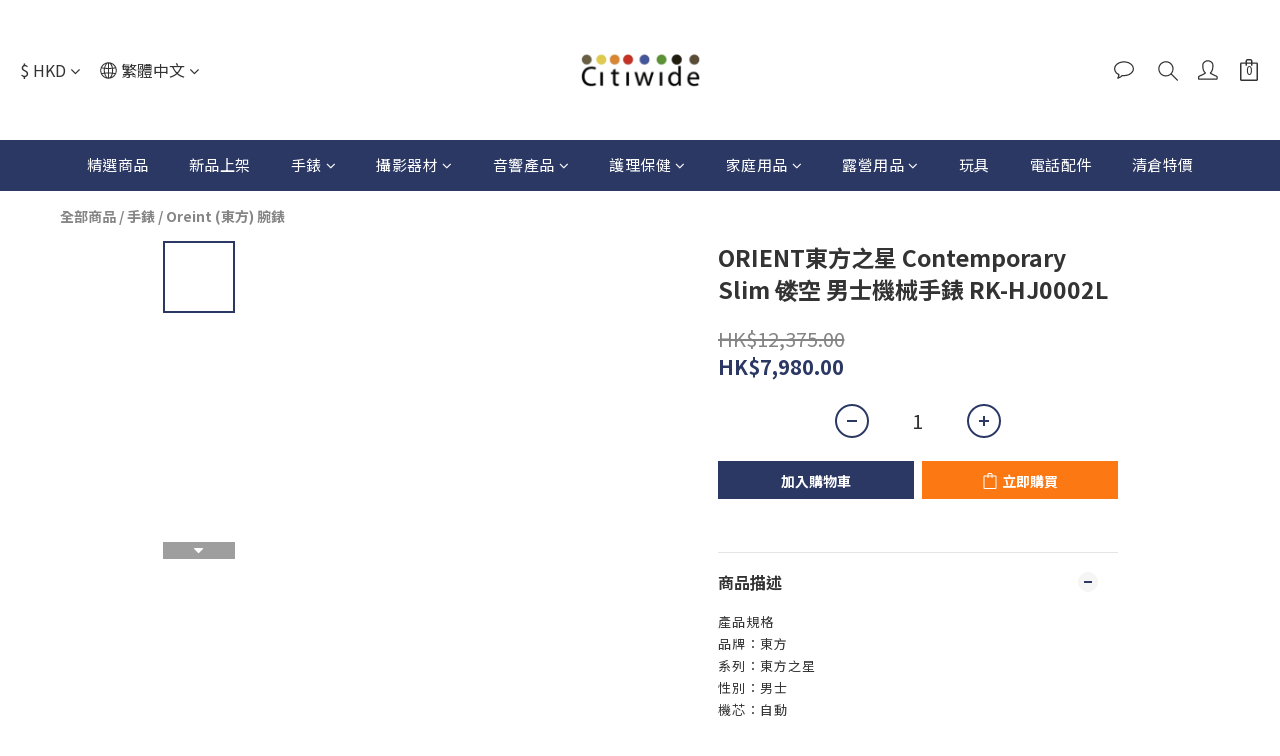

--- FILE ---
content_type: text/html; charset=utf-8
request_url: https://www.citiwide-online.com/products/orient-star-contemporary-slim-skelton-rk-hj0002l-automatic-mens-watch-
body_size: 72557
content:
<!DOCTYPE html>
<html lang="zh-hant"><head>  <!-- prefetch dns -->
<meta http-equiv="x-dns-prefetch-control" content="on">
<link rel="dns-prefetch" href="https://cdn.shoplineapp.com">
<link rel="preconnect" href="https://cdn.shoplineapp.com" crossorigin>
<link rel="dns-prefetch" href="https://shoplineimg.com">
<link rel="preconnect" href="https://shoplineimg.com">
<link rel="dns-prefetch" href="https://shoplineimg.com">
<link rel="preconnect" href="https://shoplineimg.com" title="image-service-origin">

  <link rel="preload" href="https://cdn.shoplineapp.com/s/javascripts/currencies.js" as="script">




      <link rel="preload" as="image" href="https://shoplineimg.com/5d02035403a5360001dbbef8/5feac3600458560001b3c407/800x.webp?source_format=jpg" media="(max-height: 950px)">

<!-- Wrap what we need here -->


<!-- SEO -->
  
    <title ng-non-bindable>ORIENT東方之星 Contemporary Slim 镂空 男士機械手錶 RK-HJ0002L</title>

  <meta name="description" content="產品規格 
品牌：東方 
系列：東方之星 
性別：男士 
機芯：自動 
機芯：F7F62  
錶殼材料：不銹鋼 
形狀：圓形 
撥號類型：模擬 
錶盤顏色：藍色 
錶帶材質：不銹鋼 
錶帶顏色：銀色 
耐水性：50m  
玻璃：藍寶石 
特點：防磁，動力儲備指示器 ">

    <meta name="keywords" content="Orient, orient star, Automatic Mechanical, water resistance 50m, contemporary slim, RK-HJ0002L">



<!-- Meta -->
  

    <meta property="og:title" content="ORIENT東方之星 Contemporary Slim 镂空 男士機械手錶 RK-HJ0002L">

  <meta property="og:type" content="product"/>

    <meta property="og:url" content="https://www.citiwide-online.com/products/orient-star-contemporary-slim-skelton-rk-hj0002l-automatic-mens-watch-">
    <link rel="canonical" href="https://www.citiwide-online.com/products/orient-star-contemporary-slim-skelton-rk-hj0002l-automatic-mens-watch-">

  <meta property="og:description" content="產品規格 
品牌：東方 
系列：東方之星 
性別：男士 
機芯：自動 
機芯：F7F62  
錶殼材料：不銹鋼 
形狀：圓形 
撥號類型：模擬 
錶盤顏色：藍色 
錶帶材質：不銹鋼 
錶帶顏色：銀色 
耐水性：50m  
玻璃：藍寶石 
特點：防磁，動力儲備指示器 ">

    <meta property="og:image" content="https://img.shoplineapp.com/media/image_clips/5feac3600458560001b3c407/original.jpg?1609220959">
    <meta name="thumbnail" content="https://img.shoplineapp.com/media/image_clips/5feac3600458560001b3c407/original.jpg?1609220959">

    <meta property="fb:app_id" content="">



    <script type="application/ld+json">
    {"@context":"https://schema.org","@type":"WebSite","name":"Citiwide Technologies Ltd.","url":"https://www.citiwide-online.com"}
    </script>


<!-- locale meta -->


  <meta name="viewport" content="width=device-width, initial-scale=1.0, viewport-fit=cover">
<meta name="mobile-web-app-capable" content="yes">
<meta name="format-detection" content="telephone=no" />
<meta name="google" value="notranslate">

<!-- Shop icon -->
  <link rel="shortcut icon" type="image/png" href="https://img.shoplineapp.com/media/image_clips/5d1d81b4f6dc740029d479c5/original.jpg?1562214835">




<!--- Site Ownership Data -->
<!--- Site Ownership Data End-->

<!-- Styles -->


        <link rel="stylesheet" media="all" href="https://cdn.shoplineapp.com/assets/common-898e3d282d673c037e3500beff4d8e9de2ee50e01c27252b33520348e0b17da0.css" onload="" />

        <link rel="stylesheet" media="all" href="https://cdn.shoplineapp.com/assets/theme_kingsman_v2-4667533ef7a29e5189b2cd8648106733f7212e1a4e578f6853c5304d67a43efd.css" onload="" />


    






  <link rel="stylesheet" media="all" href="https://cdn.shoplineapp.com/packs/css/intl_tel_input-0d9daf73.chunk.css" />








<script type="text/javascript">
  window.mainConfig = JSON.parse('{\"sessionId\":\"\",\"merchantId\":\"5d02035403a5360001dbbef8\",\"appCoreHost\":\"shoplineapp.com\",\"assetHost\":\"https://cdn.shoplineapp.com/packs/\",\"apiBaseUrl\":\"http://shoplineapp.com\",\"eventTrackApi\":\"https://events.shoplytics.com/api\",\"frontCommonsApi\":\"https://front-commons.shoplineapp.com/api\",\"appendToUrl\":\"\",\"env\":\"production\",\"merchantData\":{\"_id\":\"5d02035403a5360001dbbef8\",\"addon_limit_enabled\":false,\"base_country_code\":\"HK\",\"base_currency\":{\"id\":\"hkd\",\"iso_code\":\"HKD\",\"alternate_symbol\":\"HK$\",\"name\":\"Hong Kong Dollar\",\"symbol_first\":true,\"subunit_to_unit\":100},\"base_currency_code\":\"HKD\",\"beta_feature_keys\":[],\"brand_home_url\":\"https://www.citiwide-online.com\",\"checkout_setting\":{\"enable_membership_autocheck\":false,\"enable_subscription_autocheck\":false,\"rounding_setting\":{\"enabled\":false,\"rounding_mode\":\"round_half_even\",\"smallest_denomination\":10}},\"current_plan_key\":\"basket\",\"current_theme_key\":\"kingsman_v2\",\"delivery_option_count\":8,\"enabled_stock_reminder\":false,\"handle\":\"citiwideonline\",\"identifier\":\"\",\"instagram_access_token\":\"\",\"instagram_id\":\"\",\"invoice_activation\":\"inactive\",\"is_image_service_enabled\":true,\"mobile_logo_media_url\":\"https://img.shoplineapp.com/media/image_clips/5d1d7f73c989140032bb87b4/original.jpg?1562214258\",\"name\":\"Citiwide Technologies Ltd.\",\"order_setting\":{\"invoice_activation\":\"inactive\",\"short_message_activation\":\"inactive\",\"default_out_of_stock_reminder\":false,\"auto_cancel_expired_orders\":false,\"auto_revert_credit\":false,\"enabled_order_auth_expiry\":false,\"enforce_user_login_on_checkout\":false,\"enable_order_split_einvoice_reissue\":false,\"no_duplicate_uniform_invoice\":false,\"hourly_auto_invoice\":false,\"enabled_location_id\":false,\"enabled_sf_hidden_product_name\":false,\"customer_return_order\":{\"enabled\":false,\"available_return_days\":\"7\"},\"customer_cancel_order\":{\"enabled\":false,\"auto_revert_credit\":false},\"custom_fields\":[{\"type\":\"textarea\",\"label\":\"拒絕收貨：將從您的退款中扣除 45% 至 50% 的最低補貨費加上原始運費。\\nrefused delivery: 45 to 50% minimum restocking fee plus the original shipping cost will be deducted from your refund.\",\"display_type\":\"text_field\",\"name_translations\":{\"en\":\"拒絕收貨：將從您的退款中扣除 45% 至 50% 的最低補貨費加上原始運費。\\nRefused Delivery: 45 to 50% minimum restocking fee plus the original shipping cost will be deducted from your refund.\"},\"hint_translations\":{\"en\":null,\"zh-hant\":null,\"zh-hk\":null,\"zh-cn\":null,\"zh-tw\":null,\"vi\":null,\"ms\":null,\"ja\":null,\"th\":null,\"id\":null,\"de\":null,\"fr\":null}}],\"invoice\":{\"tax_id\":\"\"},\"facebook_messenging\":{\"status\":\"deactivated\"},\"status_update_sms\":{\"status\":\"deactivated\"},\"private_info_handle\":{\"enabled\":false,\"custom_fields_enabled\":false}},\"payment_method_count\":8,\"product_setting\":{\"price_range_enabled\":true,\"enabled_product_review\":true},\"promotion_setting\":{\"one_coupon_limit_enabled\":true,\"show_promotion_reminder\":true,\"multi_order_discount_strategy\":\"order_or_tier_promotion\",\"order_gift_threshold_mode\":\"after_price_discounts\",\"order_free_shipping_threshold_mode\":\"after_all_discounts\",\"category_item_gift_threshold_mode\":\"before_discounts\",\"category_item_free_shipping_threshold_mode\":\"before_discounts\"},\"rollout_keys\":[\"2FA_google_authenticator\",\"3_layer_category\",\"3_layer_navigation\",\"3_layer_variation\",\"711_CB_13countries\",\"711_CB_pickup_TH\",\"711_c2b_report_v2\",\"711_cross_delivery\",\"MC_manual_order\",\"MO_Apply_Coupon_Code\",\"StaffCanBeDeleted_V1\",\"UTM_export\",\"UTM_register\",\"abandoned_cart_notification\",\"add_system_fontstyle\",\"add_to_cart_revamp\",\"addon_products_limit_10\",\"addon_quantity\",\"address_format_batch2\",\"address_format_jp\",\"address_format_my\",\"address_format_us\",\"address_format_vn\",\"admin_app_extension\",\"admin_custom_domain\",\"admin_image_service\",\"admin_manual_order\",\"admin_realtime\",\"admin_vietnam_dong\",\"adminapp_order_form\",\"adminapp_wa_contacts_list\",\"ads_system_new_tab\",\"adyen_my_sc\",\"affiliate_by_product\",\"affiliate_dashboard\",\"alipay_hk_sc\",\"amazon_product_review\",\"android_pos_agent_clockin_n_out\",\"android_pos_purchase_order_partial_in_storage\",\"android_pos_save_send_receipt\",\"android_pos_v2_force_upgrade_version_1-50-0_date_2025-08-30\",\"app_categories_filtering\",\"app_multiplan\",\"app_subscription_prorated_billing\",\"apps_store\",\"apps_store_blog\",\"apps_store_fb_comment\",\"apps_store_wishlist\",\"appstore_free_trial\",\"archive_order_data\",\"archive_order_ui\",\"assign_products_to_category\",\"auth_flow_revamp\",\"auto_credit_percentage\",\"auto_credit_recurring\",\"auto_reply_comment\",\"auto_save_sf_plus_address\",\"auto_suspend_admin\",\"basket_comparising_link_CNY\",\"basket_comparising_link_HKD\",\"basket_comparising_link_TWD\",\"basket_invoice_field\",\"basket_pricing_page_cny\",\"basket_pricing_page_hkd\",\"basket_pricing_page_myr\",\"basket_pricing_page_sgd\",\"basket_pricing_page_thb\",\"basket_pricing_page_twd\",\"basket_pricing_page_usd\",\"basket_pricing_page_vnd\",\"basket_subscription_coupon\",\"basket_subscription_email\",\"bianco_setting\",\"bidding_select_product\",\"bing_ads\",\"birthday_format_v2\",\"block_gtm_for_lighthouse\",\"blog\",\"blog_app\",\"blog_revamp_admin\",\"blog_revamp_admin_category\",\"blog_revamp_doublewrite\",\"blog_revamp_related_products\",\"blog_revamp_shop_category\",\"blog_revamp_singleread\",\"breadcrumb\",\"broadcast_advanced_filters\",\"broadcast_analytics\",\"broadcast_clone\",\"broadcast_email_html\",\"broadcast_facebook_template\",\"broadcast_line_template\",\"broadcast_unsubscribe_email\",\"bulk_action_customer\",\"bulk_action_product\",\"bulk_import_multi_lang\",\"bulk_payment_delivery_setting\",\"bulk_printing_labels_711C2C\",\"bulk_update_dynamic_fields\",\"bulk_update_job\",\"bulk_update_new_fields\",\"bulk_update_product_download_with_filter\",\"bulk_update_tag\",\"bundle_promotion_apply_enhancement\",\"bundle_stackable\",\"buy_at_amazon\",\"buy_button\",\"buy_now_button\",\"callback_service\",\"cancel_order_by_customer\",\"cancel_order_by_customer_v2\",\"cart_addon_condition\",\"cart_addon_limit\",\"cart_use_product_service\",\"cart_uuid\",\"category_banner_multiple\",\"category_limit_unlimited\",\"category_sorting\",\"channel_amazon\",\"channel_fb\",\"channel_integration\",\"charge_shipping_fee_by_product_qty\",\"chat_widget\",\"chat_widget_livechat\",\"checkout_membercheckbox_toggle\",\"checkout_setting\",\"cn_pricing_page_2019\",\"combine_orders_app\",\"component_h1_tag\",\"connect_new_facebookpage\",\"consolidated_billing\",\"cookie_consent\",\"country_code\",\"coupon_center_back_to_cart\",\"create_staff_revamp\",\"credit_point_triggerpoint\",\"crm_email_custom\",\"crm_notify_preview\",\"crm_sms_custom\",\"crm_sms_notify\",\"cross_shop_tracker\",\"custom_css\",\"custom_home_delivery_tw\",\"custom_notify\",\"custom_order_export\",\"customer_advanced_filter\",\"customer_custom_field_limit_5\",\"customer_data_secure\",\"customer_edit\",\"customer_export_v2\",\"customer_group\",\"customer_group_analysis\",\"customer_group_filter_p2\",\"customer_group_filter_p3\",\"customer_group_regenerate\",\"customer_import_50000_failure_report\",\"customer_import_v2\",\"customer_import_v3\",\"customer_list\",\"customer_new_report\",\"customer_search_match\",\"customer_tag\",\"dashboard_v2\",\"dashboard_v2_revamp\",\"date_picker_v2\",\"deep_link_support_linepay\",\"deep_link_support_payme\",\"deep_search\",\"default_theme_ultrachic\",\"delivery_time\",\"delivery_time_with_quantity\",\"design_submenu\",\"dev_center_app_store\",\"disable_footer_brand\",\"disable_old_upgrade_reminder\",\"domain_applicable\",\"doris_bien_setting\",\"dusk_setting\",\"dynamic_shipping_rate_refactor\",\"ec_order_unlimit\",\"ecpay_expirydate\",\"ecpay_payment_gateway\",\"einvoice_bulk_update\",\"einvoice_edit\",\"einvoice_newlogic\",\"email_credit_expire_notify\",\"email_custom\",\"email_member_forget_password_notify\",\"email_member_register_notify\",\"email_order_notify\",\"email_verification\",\"enable_body_script\",\"enable_calculate_api_promotion_apply\",\"enable_calculate_api_promotion_filter\",\"enable_cart_api\",\"enable_cart_service\",\"enable_corejs_splitting\",\"enable_lazysizes_image_tag\",\"enable_new_css_bundle\",\"enable_order_status_callback_revamp_for_promotion\",\"enable_order_status_callback_revamp_for_storefront\",\"enable_promotion_usage_record\",\"enable_shopjs_splitting\",\"enhanced_catalog_feed\",\"execute_shipment_permission\",\"export_inventory_report_v2\",\"express_cart\",\"facebook_ads\",\"facebook_dia\",\"facebook_login\",\"facebook_messenger_subscription\",\"facebook_pixel_manager\",\"fb_comment_app\",\"fb_entrance_optimization\",\"fb_feed_unlimit\",\"fb_group\",\"fb_multi_category_feed\",\"fb_pixel_matching\",\"fb_pixel_v2\",\"fb_post_management\",\"fb_product_set\",\"fb_ssapi\",\"fb_sub_button\",\"fbe_oe\",\"fbe_shop\",\"fbe_v2\",\"fbe_v2_edit\",\"fbig_shop_disabled\",\"feature_alttag_phase1\",\"feature_alttag_phase2\",\"fm_order_receipt\",\"fmt_c2c_newlabel\",\"fmt_revision\",\"footer_builder\",\"footer_builder_new\",\"form_builder\",\"form_builder_access\",\"form_builder_user_management\",\"form_builder_v2_elements\",\"form_builder_v2_receiver\",\"form_builder_v2_report\",\"fps_rolling_key\",\"get_promotions_by_cart\",\"gift_shipping_promotion_discount_condition\",\"gifts_limit_10\",\"gmv_revamp\",\"godaddy\",\"google_ads_api\",\"google_ads_manager\",\"google_analytics_4\",\"google_analytics_manager\",\"google_content_api\",\"google_dynamic_remarketing_tag\",\"google_enhanced_conversions\",\"google_preorder_feed\",\"google_product_category_3rdlayer\",\"google_recaptcha\",\"google_remarketing_manager\",\"google_signup_login\",\"google_tag_manager\",\"gp_tw_sc\",\"group_url_bind_post_live\",\"h2_tag_phase1\",\"hct_logistics_bills_report\",\"hidden_product_p2\",\"hide_credit_point_record_balance\",\"hk_pricing_page_2019\",\"hkd_pricing_page_disabled_2020\",\"ig_browser_notify\",\"ig_live\",\"ig_login_entrance\",\"ig_new_api\",\"image_gallery\",\"image_gallery_p2\",\"image_host_by_region\",\"image_limit_30000\",\"image_widget_mobile\",\"instagram_create_post\",\"instagram_post_sales\",\"instant_order_form\",\"integrated_label_711\",\"integrated_sfexpress\",\"integration_one\",\"inventory_change_reason\",\"inventory_search_v2\",\"job_api_products_export\",\"job_api_user_export\",\"job_product_import\",\"jquery_v3\",\"kingsman_v2_setting\",\"layout_engine_service_kingsman_blogs\",\"layout_engine_service_kingsman_member_center\",\"layout_engine_service_kingsman_pdp\",\"layout_engine_service_kingsman_plp\",\"layout_engine_service_kingsman_promotions\",\"line_ads_tag\",\"line_broadcast\",\"line_login\",\"line_login_mobile\",\"line_shopping_new_fields\",\"live_after_keyword\",\"live_announce_bids\",\"live_announce_buyer\",\"live_bidding\",\"live_bulk_checkoutlink\",\"live_bulk_edit\",\"live_checkout_notification\",\"live_checkout_notification_all\",\"live_checkout_notification_message\",\"live_comment_discount\",\"live_comment_robot\",\"live_create_product_v2\",\"live_crosspost\",\"live_dashboard_product\",\"live_event_discount\",\"live_fb_group\",\"live_fhd_video\",\"live_general_settings\",\"live_group_event\",\"live_host_panel\",\"live_ig_messenger_broadcast\",\"live_ig_product_recommend\",\"live_im_switch\",\"live_keyword_switch\",\"live_line_broadcast\",\"live_line_multidisplay\",\"live_luckydraw_enhancement\",\"live_messenger_broadcast\",\"live_order_block\",\"live_print_advanced\",\"live_product_recommend\",\"live_shopline_keyword\",\"live_stream_settings\",\"locale_revamp\",\"logistic_bill_v2_711_b2c\",\"logistic_bill_v2_711_c2c\",\"logo_favicon\",\"luckydraw_products\",\"luckydraw_qualification\",\"manual_activation\",\"manual_order\",\"manual_order_7-11\",\"manual_order_ec_to_sc\",\"manually_bind_post\",\"mc-history-instant\",\"mc_711crossborder\",\"mc_ad_tag\",\"mc_assign_message\",\"mc_auto_bind_member\",\"mc_autoreply_question\",\"mc_broadcast\",\"mc_bulk_read\",\"mc_chatbot_template\",\"mc_delete_message\",\"mc_edit_cart\",\"mc_history_instant\",\"mc_history_post\",\"mc_im\",\"mc_inbox_autoreply\",\"mc_instant_notifications\",\"mc_invoicetitle_optional\",\"mc_keyword_autotagging\",\"mc_line_broadcast\",\"mc_line_cart\",\"mc_logistics_hct\",\"mc_logistics_tcat\",\"mc_manage_blacklist\",\"mc_mark_todo\",\"mc_new_menu\",\"mc_phone_tag\",\"mc_reminder_unpaid\",\"mc_reply_pic\",\"mc_setting_message\",\"mc_setting_orderform\",\"mc_shop_message_refactor\",\"mc_sort_waitingtime\",\"mc_sort_waitingtime_new\",\"mc_tw_invoice\",\"media_gcp_upload\",\"member_center_profile_revamp\",\"member_import_notify\",\"member_info_reward_subscription\",\"member_password_setup_notify\",\"membership_tier_double_write\",\"memebr_center_point_credit_revamp\",\"menu_limit_100\",\"merchant_bills_banktransfer\",\"message_center_v3\",\"message_revamp\",\"mo_remove_discount\",\"mobile_and_email_signup\",\"mobile_signup_p2\",\"modularize_address_format\",\"molpay_credit_card\",\"multi_lang\",\"multicurrency\",\"my_pricing_page_2019\",\"myapp_reauth_alert\",\"myr_pricing_page_disabled_2020\",\"new_app_subscription\",\"new_layout_for_mobile_and_pc\",\"new_onboarding_flow\",\"new_return_management\",\"new_settings_apply_all_promotion\",\"new_signup_flow\",\"new_sinopac_3d\",\"notification_custom_sending_time\",\"npb_theme_philia\",\"npb_widget_font_size_color\",\"ob_revamp\",\"ob_sgstripe\",\"ob_twecpay\",\"oceanpay\",\"old_fbe_removal\",\"onboarding_basketplan\",\"onboarding_handle\",\"one_new_filter\",\"one_page_store_checkout\",\"one_page_store_clone\",\"one_page_store_product_set\",\"oneship_installable\",\"online_credit_redemption_toggle\",\"online_store_design\",\"online_store_design_setup_guide_basketplan\",\"order_add_to_cart\",\"order_archive_calculation_revamp_crm_amount\",\"order_archive_calculation_revamp_crm_member\",\"order_archive_product_testing\",\"order_archive_testing\",\"order_archive_testing_crm\",\"order_archive_testing_order_details\",\"order_archive_testing_return_order\",\"order_confirmation_slip_upload\",\"order_custom_field_limit_5\",\"order_custom_notify\",\"order_decoupling_product_revamp\",\"order_export_366day\",\"order_export_v2\",\"order_filter_shipped_date\",\"order_message_broadcast\",\"order_new_source\",\"order_promotion_split\",\"order_search_custom_field\",\"order_search_sku\",\"order_select_across_pages\",\"order_sms_notify\",\"order_split\",\"order_status_non_automation\",\"order_status_tag_color\",\"orderemail_new_logic\",\"other_custom_notify\",\"out_of_stock_order\",\"page_builder_revamp\",\"page_builder_revamp_theme_setting\",\"page_builder_revamp_theme_setting_initialized\",\"page_builder_section_cache_enabled\",\"page_builder_widget_accordion\",\"page_builder_widget_blog\",\"page_builder_widget_category\",\"page_builder_widget_collage\",\"page_builder_widget_countdown\",\"page_builder_widget_custom_liquid\",\"page_builder_widget_instagram\",\"page_builder_widget_product_text\",\"page_builder_widget_subscription\",\"page_builder_widget_video\",\"page_limit_unlimited\",\"page_view_cache\",\"pakpobox\",\"payme\",\"payment_condition\",\"payment_fee_config\",\"payment_image\",\"payment_octopus\",\"payment_slip_notify\",\"paypal_upgrade\",\"pdp_image_lightbox\",\"pdp_image_lightbox_icon\",\"pending_subscription\",\"philia_setting\",\"pickup_remember_store\",\"plp_label_wording\",\"plp_product_seourl\",\"pos_only_product_settings\",\"pos_retail_store_price\",\"pos_setup_guide_basketplan\",\"post_cancel_connect\",\"post_commerce_stack_comment\",\"post_fanpage_luckydraw\",\"post_fb_group\",\"post_general_setting\",\"post_lock_pd\",\"post_sales_dashboard\",\"postsale_auto_reply\",\"postsale_create_post\",\"postsale_ig_auto_reply\",\"postsales_connect_multiple_posts\",\"product_cost_permission\",\"product_feed_info\",\"product_feed_manager_availability\",\"product_feed_revamp\",\"product_index_v2\",\"product_info\",\"product_limit_1000\",\"product_log_v2\",\"product_quantity_update\",\"product_recommendation_abtesting\",\"product_revamp_doublewrite\",\"product_revamp_singleread\",\"product_review_import\",\"product_review_import_installable\",\"product_review_plp\",\"product_search\",\"product_summary\",\"promotion_blacklist\",\"promotion_filter_by_date\",\"promotion_first_purchase_channel\",\"promotion_hour\",\"promotion_limit_40\",\"promotion_minitem\",\"promotion_page_seo_button\",\"promotion_record_archive_test\",\"quick_answer\",\"recaptcha_reset_pw\",\"redirect_301_settings\",\"rejected_bill_reminder\",\"remove_fblike_sc\",\"repay_cookie\",\"replace_janus_interface\",\"replace_lms_old_oa_interface\",\"reports\",\"revert_credit_p2\",\"revert_credit_status\",\"sales_dashboard\",\"sangria_setting\",\"sc_advanced_keyword\",\"sc_alipay_standard\",\"sc_atm\",\"sc_auto_bind_member\",\"sc_autodetect_address\",\"sc_autodetect_paymentslip\",\"sc_autoreply_icebreaker\",\"sc_clearcart\",\"sc_clearcart_all\",\"sc_comment_label\",\"sc_comment_list\",\"sc_conversations_statistics_sunset\",\"sc_download_adminapp\",\"sc_group_pm_commentid\",\"sc_group_webhook\",\"sc_intercom\",\"sc_list_search\",\"sc_mo_711emap\",\"sc_outstock_msg\",\"sc_overall_statistics_api_v3\",\"sc_pickup\",\"sc_product_variation\",\"sc_slp_subscription_promotion\",\"sc_standard\",\"sc_store_pickup\",\"sc_wa_message_report\",\"scheduled_home_page\",\"search_function_image_gallery\",\"security_center\",\"select_all_customer\",\"select_all_inventory\",\"session_expiration_period\",\"setup_guide_basketplan\",\"sfexpress_centre\",\"sfexpress_eflocker\",\"sfexpress_service\",\"sfexpress_store\",\"sg_onboarding_currency\",\"share_cart_link\",\"shop_builder_plp\",\"shop_category_filter\",\"shop_category_filter_bulk_action\",\"shop_product_search_rate_limit\",\"shop_related_recaptcha\",\"shop_template_advanced_setting\",\"shopline_captcha\",\"shopline_email_captcha\",\"shopline_product_reviews\",\"shoplytics_api_ordersales_v4\",\"shoplytics_api_psa_wide_table\",\"shoplytics_benchmark\",\"shoplytics_broadcast_api_v3\",\"shoplytics_channel_store_permission\",\"shoplytics_credit_analysis\",\"shoplytics_customer_refactor_api_v3\",\"shoplytics_date_picker_v2\",\"shoplytics_event_realtime_refactor_api_v3\",\"shoplytics_events_api_v3\",\"shoplytics_export_flex\",\"shoplytics_homepage_v2\",\"shoplytics_invoices_api_v3\",\"shoplytics_lite\",\"shoplytics_membership_tier_growth\",\"shoplytics_orders_api_v3\",\"shoplytics_ordersales_v3\",\"shoplytics_payments_api_v3\",\"shoplytics_product_revamp_api_v3\",\"shoplytics_promotions_api_v3\",\"shoplytics_psa_multi_stores_export\",\"shoplytics_psa_sub_categories\",\"shoplytics_rfim_enhancement_v3\",\"shoplytics_session_metrics\",\"shoplytics_staff_api_v3\",\"shoplytics_to_hd\",\"shopping_session_enabled\",\"signin_register_revamp\",\"skya_setting\",\"sl_logistics_bulk_action\",\"sl_logistics_fmt_freeze\",\"sl_logistics_modularize\",\"sl_payment_alipay\",\"sl_payment_cc\",\"sl_payment_standard_v2\",\"sl_payment_type_check\",\"sl_payments_apple_pay\",\"sl_payments_cc_promo\",\"sl_payments_my_cc\",\"sl_payments_my_fpx\",\"sl_payments_sg_cc\",\"sl_pos_admin_cancel_order\",\"sl_pos_admin_delete_order\",\"sl_pos_admin_inventory_transfer\",\"sl_pos_admin_order_archive_testing\",\"sl_pos_admin_purchase_order\",\"sl_pos_admin_register_shift\",\"sl_pos_admin_staff\",\"sl_pos_agent_by_channel\",\"sl_pos_agent_clockin_n_out\",\"sl_pos_agent_performance\",\"sl_pos_android_A4_printer\",\"sl_pos_android_check_cart_items_with_local_db\",\"sl_pos_android_order_reduction\",\"sl_pos_android_receipt_enhancement\",\"sl_pos_app_order_archive_testing\",\"sl_pos_app_transaction_filter_enhance\",\"sl_pos_bugfender_log_reduction\",\"sl_pos_bulk_import_update_enhancement\",\"sl_pos_check_duplicate_create_order\",\"sl_pos_convert_order_to_cart_by_snapshot\",\"sl_pos_customerID_duplicate_check\",\"sl_pos_customer_info_enhancement\",\"sl_pos_customized_price\",\"sl_pos_disable_touchid_unlock\",\"sl_pos_discount\",\"sl_pos_einvoice_refactor\",\"sl_pos_feature_permission\",\"sl_pos_force_upgrade_1-109-0\",\"sl_pos_force_upgrade_1-110-1\",\"sl_pos_from_Swift_to_OC\",\"sl_pos_iOS_A4_printer\",\"sl_pos_iOS_app_transaction_filter_enhance\",\"sl_pos_iOS_cashier_revamp_cart\",\"sl_pos_iOS_cashier_revamp_product_list\",\"sl_pos_iPadOS_version_upgrade_remind_16_0_0\",\"sl_pos_initiate_couchbase\",\"sl_pos_inventory_count\",\"sl_pos_inventory_count_difference_reason\",\"sl_pos_inventory_count_for_selected_products\",\"sl_pos_inventory_feature_module\",\"sl_pos_inventory_transfer_insert_enhancement\",\"sl_pos_inventory_transfer_request\",\"sl_pos_invoice_product_name_filter\",\"sl_pos_invoice_swiftUI_revamp\",\"sl_pos_invoice_toast_show\",\"sl_pos_ios_receipt_info_enhancement\",\"sl_pos_ios_small_label_enhancement\",\"sl_pos_ios_version_upgrade_remind\",\"sl_pos_itc\",\"sl_pos_logo_terms_and_condition\",\"sl_pos_new_report_customer_analysis\",\"sl_pos_new_report_daily_payment_methods\",\"sl_pos_new_report_overview\",\"sl_pos_new_report_product_preorder\",\"sl_pos_new_report_transaction_detail\",\"sl_pos_no_minimum_age\",\"sl_pos_order_refactor_admin\",\"sl_pos_order_upload_using_pos_service\",\"sl_pos_partial_return\",\"sl_pos_password_setting_refactor\",\"sl_pos_payment\",\"sl_pos_payment_method_picture\",\"sl_pos_payment_method_prioritized_and_hidden\",\"sl_pos_payoff_preorder\",\"sl_pos_product_add_to_cart_refactor\",\"sl_pos_product_variation_ui\",\"sl_pos_purchase_order_onlinestore\",\"sl_pos_purchase_order_partial_in_storage\",\"sl_pos_receipt_information\",\"sl_pos_receipt_preorder_return_enhancement\",\"sl_pos_receipt_swiftUI_revamp\",\"sl_pos_register_shift\",\"sl_pos_report_shoplytics_psi\",\"sl_pos_revert_credit\",\"sl_pos_save_send_receipt\",\"sl_pos_stock_refactor\",\"sl_pos_supplier_refactor\",\"sl_pos_toast_revamp\",\"sl_pos_transaction_conflict\",\"sl_pos_transaction_view_admin\",\"sl_pos_transfer_onlinestore\",\"sl_pos_user_permission\",\"sl_pos_variation_setting_refactor\",\"sl_purchase_order_search_create_enhancement\",\"slp_bank_promotion\",\"slp_product_subscription\",\"slp_remember_credit_card\",\"slp_swap\",\"smart_omo_appstore\",\"smart_product_recommendation\",\"smart_product_recommendation_plus\",\"smart_product_recommendation_regular\",\"smart_recommended_related_products\",\"sms_custom\",\"sms_with_shop_name\",\"social_channel_revamp\",\"social_channel_user\",\"social_name_in_order\",\"sso_lang_th\",\"sso_lang_vi\",\"staff_elasticsearch\",\"staff_limit_5\",\"staff_service_migration\",\"static_resource_host_by_region\",\"stop_slp_approvedemail\",\"storefront_app_extension\",\"storefront_return\",\"stripe_3d_secure\",\"stripe_3ds_cny\",\"stripe_3ds_hkd\",\"stripe_3ds_myr\",\"stripe_3ds_sgd\",\"stripe_3ds_thb\",\"stripe_3ds_usd\",\"stripe_3ds_vnd\",\"stripe_google_pay\",\"stripe_payment_intents\",\"stripe_radar\",\"stripe_subscription_my_account\",\"structured_data\",\"sub_sgstripe\",\"subscription_config_edit\",\"subscription_config_edit_delivery_payment\",\"subscription_currency\",\"tappay_3D_secure\",\"tappay_sdk_v2_3_2\",\"tappay_sdk_v3\",\"tax_inclusive_setting\",\"taxes_settings\",\"tcat_711pickup_sl_logisitics\",\"tcat_logistics_bills_report\",\"tcat_newlabel\",\"th_pricing_page_2020\",\"thb_pricing_page_disabled_2020\",\"theme_bianco\",\"theme_doris_bien\",\"theme_kingsman_v2\",\"theme_level_3\",\"theme_sangria\",\"theme_ultrachic\",\"tnc-checkbox\",\"toggle_mobile_category\",\"tw_app_shopback_cashback\",\"tw_fm_sms\",\"tw_pricing_page_2019\",\"tw_stripe_subscription\",\"twd_pricing_page_disabled_2020\",\"uc_integration\",\"uc_v2_endpoints\",\"ultra_setting\",\"unified_admin\",\"use_ngram_for_order_search\",\"user_center_social_channel\",\"variant_image_selector\",\"variant_saleprice_cost_weight\",\"variation_label_swatches\",\"varm_setting\",\"vn_pricing_page_2020\",\"vnd_pricing_page_disabled_2020\",\"whatsapp_extension\",\"whatsapp_order_form\",\"whatsapp_orderstatus_toggle\",\"yahoo_dot\",\"youtube_live_shopping\",\"zotabox_installable\"],\"shop_default_home_url\":\"https://citiwideonline.shoplineapp.com\",\"shop_status\":\"open\",\"show_sold_out\":false,\"supported_languages\":[\"en\",\"zh-hant\"],\"tags\":[\"electronics\"],\"time_zone\":\"Asia/Hong_Kong\",\"updated_at\":\"2026-01-17T04:57:09.516Z\",\"user_setting\":{\"_id\":\"5d0203546e25bb001dfe77c5\",\"created_at\":\"2019-06-13T08:03:32.216Z\",\"data\":{\"enable_user_credit\":true,\"signup_method\":\"email\",\"sms_verification\":{\"status\":\"false\"},\"email_verification\":{\"status\":\"false\"},\"login_with_verification\":{\"status\":\"false\"},\"member_info_reward\":{\"enabled\":false,\"coupons\":{\"enabled\":false}},\"facebook_login\":{\"status\":\"active\"},\"google_login\":{\"status\":\"inactive\",\"client_id\":\"\",\"client_secret\":\"\"}},\"item_type\":\"\",\"key\":\"users\",\"name\":null,\"owner_id\":\"5d02035403a5360001dbbef8\",\"owner_type\":\"Merchant\",\"publish_status\":\"published\",\"status\":\"active\",\"updated_at\":\"2025-01-02T09:57:59.835Z\",\"value\":null}},\"localeData\":{\"loadedLanguage\":{\"name\":\"繁體中文\",\"code\":\"zh-hant\"},\"supportedLocales\":[{\"name\":\"English\",\"code\":\"en\"},{\"name\":\"繁體中文\",\"code\":\"zh-hant\"}]},\"currentUser\":null,\"themeSettings\":{\"color\":\"studio\",\"header_mode\":\"left\",\"theme_color\":\"mint.magenta\",\"categories_collapsed\":false,\"mobile_categories_collapsed\":false,\"image_fill\":false,\"hide_language_selector\":false,\"is_multicurrency_enabled\":true,\"show_promotions_on_product\":true,\"enabled_quick_cart\":true,\"opens_in_new_tab\":true,\"category_page\":\"24\",\"mobile_categories_removed\":false,\"buy_now_background\":\"fb7813\",\"buy_now_button\":{\"enabled\":true,\"color\":\"fb7813\"},\"enabled_sort_by_sold\":true,\"goto_top\":false,\"page_background\":\"FFFFFF\",\"page_text\":\"333333\",\"page_text_link\":\"3493fb\",\"announcement_background\":\"fdc500\",\"announcement_text\":\"FFFFFF\",\"header_background\":\"FFFFFF\",\"header_text\":\"333333\",\"header_icon\":\"333333\",\"primary_background\":\"2b3864\",\"primary_text\":\"FFFFFF\",\"secondary_color\":\"2B3864\",\"buy_now_text\":\"FFFFFF\",\"footer_background\":\"FFFFFF\",\"footer_text\":\"333333\",\"footer_icon\":\"333333\",\"copyright_background\":\"2b3864\",\"copyright_text\":\"ffffff\",\"anti_fraud_background\":\"2b3864\",\"anti_fraud_text\":\"ffffff\",\"font_title\":\"Noto Sans\",\"font_size_title\":\"1\",\"font_paragraph\":\"Noto Sans\",\"font_size_paragraph\":\"1\",\"plp_variation_selector\":{\"enabled\":true,\"show_variation\":1},\"variation_image_selector_enabled\":true,\"variation_image_selector_variation\":1,\"hide_share_buttons\":true,\"enable_gdpr_cookies_banner\":false,\"updated_with_new_page_builder\":true,\"product_promotion_label_background\":\"2b3864\"},\"isMultiCurrencyEnabled\":true,\"features\":{\"plans\":{\"free\":{\"member_price\":false,\"cart_addon\":false,\"google_analytics_ecommerce\":false,\"membership\":false,\"shopline_logo\":true,\"user_credit\":{\"manaul\":false,\"auto\":false},\"variant_image_selector\":false},\"standard\":{\"member_price\":false,\"cart_addon\":false,\"google_analytics_ecommerce\":false,\"membership\":false,\"shopline_logo\":true,\"user_credit\":{\"manaul\":false,\"auto\":false},\"variant_image_selector\":false},\"starter\":{\"member_price\":false,\"cart_addon\":false,\"google_analytics_ecommerce\":false,\"membership\":false,\"shopline_logo\":true,\"user_credit\":{\"manaul\":false,\"auto\":false},\"variant_image_selector\":false},\"pro\":{\"member_price\":false,\"cart_addon\":false,\"google_analytics_ecommerce\":false,\"membership\":false,\"shopline_logo\":false,\"user_credit\":{\"manaul\":false,\"auto\":false},\"variant_image_selector\":false},\"business\":{\"member_price\":false,\"cart_addon\":false,\"google_analytics_ecommerce\":true,\"membership\":true,\"shopline_logo\":false,\"user_credit\":{\"manaul\":false,\"auto\":false},\"facebook_comments_plugin\":true,\"variant_image_selector\":false},\"basic\":{\"member_price\":false,\"cart_addon\":false,\"google_analytics_ecommerce\":false,\"membership\":false,\"shopline_logo\":false,\"user_credit\":{\"manaul\":false,\"auto\":false},\"variant_image_selector\":false},\"basic2018\":{\"member_price\":false,\"cart_addon\":false,\"google_analytics_ecommerce\":false,\"membership\":false,\"shopline_logo\":true,\"user_credit\":{\"manaul\":false,\"auto\":false},\"variant_image_selector\":false},\"sc\":{\"member_price\":false,\"cart_addon\":false,\"google_analytics_ecommerce\":true,\"membership\":false,\"shopline_logo\":true,\"user_credit\":{\"manaul\":false,\"auto\":false},\"facebook_comments_plugin\":true,\"facebook_chat_plugin\":true,\"variant_image_selector\":false},\"advanced\":{\"member_price\":false,\"cart_addon\":false,\"google_analytics_ecommerce\":true,\"membership\":false,\"shopline_logo\":false,\"user_credit\":{\"manaul\":false,\"auto\":false},\"facebook_comments_plugin\":true,\"facebook_chat_plugin\":true,\"variant_image_selector\":false},\"premium\":{\"member_price\":true,\"cart_addon\":true,\"google_analytics_ecommerce\":true,\"membership\":true,\"shopline_logo\":false,\"user_credit\":{\"manaul\":true,\"auto\":true},\"google_dynamic_remarketing\":true,\"facebook_comments_plugin\":true,\"facebook_chat_plugin\":true,\"wish_list\":true,\"facebook_messenger_subscription\":true,\"product_feed\":true,\"express_checkout\":true,\"variant_image_selector\":true},\"enterprise\":{\"member_price\":true,\"cart_addon\":true,\"google_analytics_ecommerce\":true,\"membership\":true,\"shopline_logo\":false,\"user_credit\":{\"manaul\":true,\"auto\":true},\"google_dynamic_remarketing\":true,\"facebook_comments_plugin\":true,\"facebook_chat_plugin\":true,\"wish_list\":true,\"facebook_messenger_subscription\":true,\"product_feed\":true,\"express_checkout\":true,\"variant_image_selector\":true},\"crossborder\":{\"member_price\":true,\"cart_addon\":true,\"google_analytics_ecommerce\":true,\"membership\":true,\"shopline_logo\":false,\"user_credit\":{\"manaul\":true,\"auto\":true},\"google_dynamic_remarketing\":true,\"facebook_comments_plugin\":true,\"facebook_chat_plugin\":true,\"wish_list\":true,\"facebook_messenger_subscription\":true,\"product_feed\":true,\"express_checkout\":true,\"variant_image_selector\":true},\"o2o\":{\"member_price\":true,\"cart_addon\":true,\"google_analytics_ecommerce\":true,\"membership\":true,\"shopline_logo\":false,\"user_credit\":{\"manaul\":true,\"auto\":true},\"google_dynamic_remarketing\":true,\"facebook_comments_plugin\":true,\"facebook_chat_plugin\":true,\"wish_list\":true,\"facebook_messenger_subscription\":true,\"product_feed\":true,\"express_checkout\":true,\"subscription_product\":true,\"variant_image_selector\":true}}},\"requestCountry\":\"US\",\"trackerEventData\":{\"Product ID\":\"5feac35e7fd83700011b9628\"},\"isRecaptchaEnabled\":false,\"isRecaptchaEnterprise\":true,\"recaptchaEnterpriseSiteKey\":\"6LeMcv0hAAAAADjAJkgZLpvEiuc6migO0KyLEadr\",\"recaptchaEnterpriseCheckboxSiteKey\":\"6LfQVEEoAAAAAAzllcvUxDYhfywH7-aY52nsJ2cK\",\"recaptchaSiteKey\":\"6LeMcv0hAAAAADjAJkgZLpvEiuc6migO0KyLEadr\",\"currencyData\":{\"supportedCurrencies\":[{\"name\":\"$ HKD\",\"symbol\":\"$\",\"iso_code\":\"hkd\"},{\"name\":\"P MOP\",\"symbol\":\"P\",\"iso_code\":\"mop\"},{\"name\":\"¥ CNY\",\"symbol\":\"¥\",\"iso_code\":\"cny\"},{\"name\":\"$ TWD\",\"symbol\":\"$\",\"iso_code\":\"twd\"},{\"name\":\"$ USD\",\"symbol\":\"$\",\"iso_code\":\"usd\"},{\"name\":\"$ SGD\",\"symbol\":\"$\",\"iso_code\":\"sgd\"},{\"name\":\"€ EUR\",\"symbol\":\"€\",\"iso_code\":\"eur\"},{\"name\":\"$ AUD\",\"symbol\":\"$\",\"iso_code\":\"aud\"},{\"name\":\"£ GBP\",\"symbol\":\"£\",\"iso_code\":\"gbp\"},{\"name\":\"₱ PHP\",\"symbol\":\"₱\",\"iso_code\":\"php\"},{\"name\":\"RM MYR\",\"symbol\":\"RM\",\"iso_code\":\"myr\"},{\"name\":\"฿ THB\",\"symbol\":\"฿\",\"iso_code\":\"thb\"},{\"name\":\"د.إ AED\",\"symbol\":\"د.إ\",\"iso_code\":\"aed\"},{\"name\":\"¥ JPY\",\"symbol\":\"¥\",\"iso_code\":\"jpy\"},{\"name\":\"$ BND\",\"symbol\":\"$\",\"iso_code\":\"bnd\"},{\"name\":\"₩ KRW\",\"symbol\":\"₩\",\"iso_code\":\"krw\"},{\"name\":\"Rp IDR\",\"symbol\":\"Rp\",\"iso_code\":\"idr\"},{\"name\":\"₫ VND\",\"symbol\":\"₫\",\"iso_code\":\"vnd\"},{\"name\":\"$ CAD\",\"symbol\":\"$\",\"iso_code\":\"cad\"}],\"requestCountryCurrencyCode\":\"HKD\"},\"previousUrl\":\"\",\"checkoutLandingPath\":\"/cart\",\"webpSupported\":true,\"pageType\":\"products-show\",\"paypalCnClientId\":\"AYVtr8kMzEyRCw725vQM_-hheFyo1FuWeaup4KPSvU1gg44L-NG5e2PNcwGnMo2MLCzGRg4eVHJhuqBP\",\"efoxPayVersion\":\"1.0.60\",\"universalPaymentSDKUrl\":\"https://cdn.myshopline.com\",\"shoplinePaymentCashierSDKUrl\":\"https://cdn.myshopline.com/pay/paymentElement/1.7.1/index.js\",\"shoplinePaymentV2Env\":\"prod\",\"shoplinePaymentGatewayEnv\":\"prod\",\"currentPath\":\"/products/orient-star-contemporary-slim-skelton-rk-hj0002l-automatic-mens-watch-\",\"isExceedCartLimitation\":null,\"familyMartEnv\":\"prod\",\"familyMartConfig\":{\"cvsname\":\"familymart.shoplineapp.com\"},\"familyMartFrozenConfig\":{\"cvsname\":\"familymartfreeze.shoplineapp.com\",\"cvslink\":\"https://familymartfreeze.shoplineapp.com/familymart_freeze_callback\",\"emap\":\"https://ecmfme.map.com.tw/ReceiveOrderInfo.aspx\"},\"pageIdentifier\":\"product_detail\",\"staticResourceHost\":\"https://static.shoplineapp.com/\",\"facebookAppId\":\"467428936681900\",\"facebookSdkVersion\":\"v2.7\",\"criteoAccountId\":null,\"criteoEmail\":null,\"shoplineCaptchaEnv\":\"prod\",\"shoplineCaptchaPublicKey\":\"MIGfMA0GCSqGSIb3DQEBAQUAA4GNADCBiQKBgQCUXpOVJR72RcVR8To9lTILfKJnfTp+f69D2azJDN5U9FqcZhdYfrBegVRKxuhkwdn1uu6Er9PWV4Tp8tRuHYnlU+U72NRpb0S3fmToXL3KMKw/4qu2B3EWtxeh/6GPh3leTvMteZpGRntMVmJCJdS8PY1CG0w6QzZZ5raGKXQc2QIDAQAB\",\"defaultBlockedSmsCountries\":\"PS,MG,KE,AO,KG,UG,AZ,ZW,TJ,NG,GT,DZ,BD,BY,AF,LK,MA,EH,MM,EG,LV,OM,LT,UA,RU,KZ,KH,LY,ML,MW,IR,EE\"}');
</script>

  <script
    src="https://browser.sentry-cdn.com/6.8.0/bundle.tracing.min.js"
    integrity="sha384-PEpz3oi70IBfja8491RPjqj38s8lBU9qHRh+tBurFb6XNetbdvlRXlshYnKzMB0U"
    crossorigin="anonymous"
    defer
  ></script>
  <script
    src="https://browser.sentry-cdn.com/6.8.0/captureconsole.min.js"
    integrity="sha384-FJ5n80A08NroQF9DJzikUUhiCaQT2rTIYeJyHytczDDbIiejfcCzBR5lQK4AnmVt"
    crossorigin="anonymous"
    defer
  ></script>

<script>
  function sriOnError (event) {
    if (window.Sentry) window.Sentry.captureException(event);

    var script = document.createElement('script');
    var srcDomain = new URL(this.src).origin;
    script.src = this.src.replace(srcDomain, '');
    if (this.defer) script.setAttribute("defer", "defer");
    document.getElementsByTagName('head')[0].insertBefore(script, null);
  }
</script>

<script>window.lazySizesConfig={},Object.assign(window.lazySizesConfig,{lazyClass:"sl-lazy",loadingClass:"sl-lazyloading",loadedClass:"sl-lazyloaded",preloadClass:"sl-lazypreload",errorClass:"sl-lazyerror",iframeLoadMode:"1",loadHidden:!1});</script>
<script>!function(e,t){var a=t(e,e.document,Date);e.lazySizes=a,"object"==typeof module&&module.exports&&(module.exports=a)}("undefined"!=typeof window?window:{},function(e,t,a){"use strict";var n,i;if(function(){var t,a={lazyClass:"lazyload",loadedClass:"lazyloaded",loadingClass:"lazyloading",preloadClass:"lazypreload",errorClass:"lazyerror",autosizesClass:"lazyautosizes",fastLoadedClass:"ls-is-cached",iframeLoadMode:0,srcAttr:"data-src",srcsetAttr:"data-srcset",sizesAttr:"data-sizes",minSize:40,customMedia:{},init:!0,expFactor:1.5,hFac:.8,loadMode:2,loadHidden:!0,ricTimeout:0,throttleDelay:125};for(t in i=e.lazySizesConfig||e.lazysizesConfig||{},a)t in i||(i[t]=a[t])}(),!t||!t.getElementsByClassName)return{init:function(){},cfg:i,noSupport:!0};var s,o,r,l,c,d,u,f,m,y,h,z,g,v,p,C,b,A,E,_,w,M,N,x,L,W,S,B,T,F,R,D,k,H,O,P,$,q,I,U,j,G,J,K,Q,V=t.documentElement,X=e.HTMLPictureElement,Y="addEventListener",Z="getAttribute",ee=e[Y].bind(e),te=e.setTimeout,ae=e.requestAnimationFrame||te,ne=e.requestIdleCallback,ie=/^picture$/i,se=["load","error","lazyincluded","_lazyloaded"],oe={},re=Array.prototype.forEach,le=function(e,t){return oe[t]||(oe[t]=new RegExp("(\\s|^)"+t+"(\\s|$)")),oe[t].test(e[Z]("class")||"")&&oe[t]},ce=function(e,t){le(e,t)||e.setAttribute("class",(e[Z]("class")||"").trim()+" "+t)},de=function(e,t){var a;(a=le(e,t))&&e.setAttribute("class",(e[Z]("class")||"").replace(a," "))},ue=function(e,t,a){var n=a?Y:"removeEventListener";a&&ue(e,t),se.forEach(function(a){e[n](a,t)})},fe=function(e,a,i,s,o){var r=t.createEvent("Event");return i||(i={}),i.instance=n,r.initEvent(a,!s,!o),r.detail=i,e.dispatchEvent(r),r},me=function(t,a){var n;!X&&(n=e.picturefill||i.pf)?(a&&a.src&&!t[Z]("srcset")&&t.setAttribute("srcset",a.src),n({reevaluate:!0,elements:[t]})):a&&a.src&&(t.src=a.src)},ye=function(e,t){return(getComputedStyle(e,null)||{})[t]},he=function(e,t,a){for(a=a||e.offsetWidth;a<i.minSize&&t&&!e._lazysizesWidth;)a=t.offsetWidth,t=t.parentNode;return a},ze=(l=[],c=r=[],d=function(){var e=c;for(c=r.length?l:r,s=!0,o=!1;e.length;)e.shift()();s=!1},u=function(e,a){s&&!a?e.apply(this,arguments):(c.push(e),o||(o=!0,(t.hidden?te:ae)(d)))},u._lsFlush=d,u),ge=function(e,t){return t?function(){ze(e)}:function(){var t=this,a=arguments;ze(function(){e.apply(t,a)})}},ve=function(e){var t,n=0,s=i.throttleDelay,o=i.ricTimeout,r=function(){t=!1,n=a.now(),e()},l=ne&&o>49?function(){ne(r,{timeout:o}),o!==i.ricTimeout&&(o=i.ricTimeout)}:ge(function(){te(r)},!0);return function(e){var i;(e=!0===e)&&(o=33),t||(t=!0,(i=s-(a.now()-n))<0&&(i=0),e||i<9?l():te(l,i))}},pe=function(e){var t,n,i=99,s=function(){t=null,e()},o=function(){var e=a.now()-n;e<i?te(o,i-e):(ne||s)(s)};return function(){n=a.now(),t||(t=te(o,i))}},Ce=(_=/^img$/i,w=/^iframe$/i,M="onscroll"in e&&!/(gle|ing)bot/.test(navigator.userAgent),N=0,x=0,L=0,W=-1,S=function(e){L--,(!e||L<0||!e.target)&&(L=0)},B=function(e){return null==E&&(E="hidden"==ye(t.body,"visibility")),E||!("hidden"==ye(e.parentNode,"visibility")&&"hidden"==ye(e,"visibility"))},T=function(e,a){var n,i=e,s=B(e);for(p-=a,A+=a,C-=a,b+=a;s&&(i=i.offsetParent)&&i!=t.body&&i!=V;)(s=(ye(i,"opacity")||1)>0)&&"visible"!=ye(i,"overflow")&&(n=i.getBoundingClientRect(),s=b>n.left&&C<n.right&&A>n.top-1&&p<n.bottom+1);return s},R=ve(F=function(){var e,a,s,o,r,l,c,d,u,y,z,_,w=n.elements;if(n.extraElements&&n.extraElements.length>0&&(w=Array.from(w).concat(n.extraElements)),(h=i.loadMode)&&L<8&&(e=w.length)){for(a=0,W++;a<e;a++)if(w[a]&&!w[a]._lazyRace)if(!M||n.prematureUnveil&&n.prematureUnveil(w[a]))q(w[a]);else if((d=w[a][Z]("data-expand"))&&(l=1*d)||(l=x),y||(y=!i.expand||i.expand<1?V.clientHeight>500&&V.clientWidth>500?500:370:i.expand,n._defEx=y,z=y*i.expFactor,_=i.hFac,E=null,x<z&&L<1&&W>2&&h>2&&!t.hidden?(x=z,W=0):x=h>1&&W>1&&L<6?y:N),u!==l&&(g=innerWidth+l*_,v=innerHeight+l,c=-1*l,u=l),s=w[a].getBoundingClientRect(),(A=s.bottom)>=c&&(p=s.top)<=v&&(b=s.right)>=c*_&&(C=s.left)<=g&&(A||b||C||p)&&(i.loadHidden||B(w[a]))&&(m&&L<3&&!d&&(h<3||W<4)||T(w[a],l))){if(q(w[a]),r=!0,L>9)break}else!r&&m&&!o&&L<4&&W<4&&h>2&&(f[0]||i.preloadAfterLoad)&&(f[0]||!d&&(A||b||C||p||"auto"!=w[a][Z](i.sizesAttr)))&&(o=f[0]||w[a]);o&&!r&&q(o)}}),k=ge(D=function(e){var t=e.target;t._lazyCache?delete t._lazyCache:(S(e),ce(t,i.loadedClass),de(t,i.loadingClass),ue(t,H),fe(t,"lazyloaded"))}),H=function(e){k({target:e.target})},O=function(e,t){var a=e.getAttribute("data-load-mode")||i.iframeLoadMode;0==a?e.contentWindow.location.replace(t):1==a&&(e.src=t)},P=function(e){var t,a=e[Z](i.srcsetAttr);(t=i.customMedia[e[Z]("data-media")||e[Z]("media")])&&e.setAttribute("media",t),a&&e.setAttribute("srcset",a)},$=ge(function(e,t,a,n,s){var o,r,l,c,d,u;(d=fe(e,"lazybeforeunveil",t)).defaultPrevented||(n&&(a?ce(e,i.autosizesClass):e.setAttribute("sizes",n)),r=e[Z](i.srcsetAttr),o=e[Z](i.srcAttr),s&&(c=(l=e.parentNode)&&ie.test(l.nodeName||"")),u=t.firesLoad||"src"in e&&(r||o||c),d={target:e},ce(e,i.loadingClass),u&&(clearTimeout(y),y=te(S,2500),ue(e,H,!0)),c&&re.call(l.getElementsByTagName("source"),P),r?e.setAttribute("srcset",r):o&&!c&&(w.test(e.nodeName)?O(e,o):e.src=o),s&&(r||c)&&me(e,{src:o})),e._lazyRace&&delete e._lazyRace,de(e,i.lazyClass),ze(function(){var t=e.complete&&e.naturalWidth>1;u&&!t||(t&&ce(e,i.fastLoadedClass),D(d),e._lazyCache=!0,te(function(){"_lazyCache"in e&&delete e._lazyCache},9)),"lazy"==e.loading&&L--},!0)}),q=function(e){if(!e._lazyRace){var t,a=_.test(e.nodeName),n=a&&(e[Z](i.sizesAttr)||e[Z]("sizes")),s="auto"==n;(!s&&m||!a||!e[Z]("src")&&!e.srcset||e.complete||le(e,i.errorClass)||!le(e,i.lazyClass))&&(t=fe(e,"lazyunveilread").detail,s&&be.updateElem(e,!0,e.offsetWidth),e._lazyRace=!0,L++,$(e,t,s,n,a))}},I=pe(function(){i.loadMode=3,R()}),j=function(){m||(a.now()-z<999?te(j,999):(m=!0,i.loadMode=3,R(),ee("scroll",U,!0)))},{_:function(){z=a.now(),n.elements=t.getElementsByClassName(i.lazyClass),f=t.getElementsByClassName(i.lazyClass+" "+i.preloadClass),ee("scroll",R,!0),ee("resize",R,!0),ee("pageshow",function(e){if(e.persisted){var a=t.querySelectorAll("."+i.loadingClass);a.length&&a.forEach&&ae(function(){a.forEach(function(e){e.complete&&q(e)})})}}),e.MutationObserver?new MutationObserver(R).observe(V,{childList:!0,subtree:!0,attributes:!0}):(V[Y]("DOMNodeInserted",R,!0),V[Y]("DOMAttrModified",R,!0),setInterval(R,999)),ee("hashchange",R,!0),["focus","mouseover","click","load","transitionend","animationend"].forEach(function(e){t[Y](e,R,!0)}),/d$|^c/.test(t.readyState)?j():(ee("load",j),t[Y]("DOMContentLoaded",R),te(j,2e4)),n.elements.length?(F(),ze._lsFlush()):R()},checkElems:R,unveil:q,_aLSL:U=function(){3==i.loadMode&&(i.loadMode=2),I()}}),be=(J=ge(function(e,t,a,n){var i,s,o;if(e._lazysizesWidth=n,n+="px",e.setAttribute("sizes",n),ie.test(t.nodeName||""))for(s=0,o=(i=t.getElementsByTagName("source")).length;s<o;s++)i[s].setAttribute("sizes",n);a.detail.dataAttr||me(e,a.detail)}),K=function(e,t,a){var n,i=e.parentNode;i&&(a=he(e,i,a),(n=fe(e,"lazybeforesizes",{width:a,dataAttr:!!t})).defaultPrevented||(a=n.detail.width)&&a!==e._lazysizesWidth&&J(e,i,n,a))},{_:function(){G=t.getElementsByClassName(i.autosizesClass),ee("resize",Q)},checkElems:Q=pe(function(){var e,t=G.length;if(t)for(e=0;e<t;e++)K(G[e])}),updateElem:K}),Ae=function(){!Ae.i&&t.getElementsByClassName&&(Ae.i=!0,be._(),Ce._())};return te(function(){i.init&&Ae()}),n={cfg:i,autoSizer:be,loader:Ce,init:Ae,uP:me,aC:ce,rC:de,hC:le,fire:fe,gW:he,rAF:ze}});</script>
  <script>!function(e){window.slShadowDomCreate=window.slShadowDomCreate?window.slShadowDomCreate:e}(function(){"use strict";var e="data-shadow-status",t="SL-SHADOW-CONTENT",o={init:"init",complete:"complete"},a=function(e,t,o){if(e){var a=function(e){if(e&&e.target&&e.srcElement)for(var t=e.target||e.srcElement,a=e.currentTarget;t!==a;){if(t.matches("a")){var n=t;e.delegateTarget=n,o.apply(n,[e])}t=t.parentNode}};e.addEventListener(t,a)}},n=function(e){window.location.href.includes("is_preview=2")&&a(e,"click",function(e){e.preventDefault()})},r=function(a){if(a instanceof HTMLElement){var r=!!a.shadowRoot,i=a.previousElementSibling,s=i&&i.tagName;if(!a.getAttribute(e))if(s==t)if(r)console.warn("SL shadow dom warning: The root is aready shadow root");else a.setAttribute(e,o.init),a.attachShadow({mode:"open"}).appendChild(i),n(i),a.slUpdateLazyExtraElements&&a.slUpdateLazyExtraElements(),a.setAttribute(e,o.complete);else console.warn("SL shadow dom warning: The shadow content does not match shadow tag name")}else console.warn("SL shadow dom warning: The root is not HTMLElement")};try{document.querySelectorAll("sl-shadow-root").forEach(function(e){r(e)})}catch(e){console.warn("createShadowDom warning:",e)}});</script>
  <script>!function(){if(window.lazySizes){var e="."+(window.lazySizesConfig?window.lazySizesConfig.lazyClass:"sl-lazy");void 0===window.lazySizes.extraElements&&(window.lazySizes.extraElements=[]),HTMLElement.prototype.slUpdateLazyExtraElements=function(){var n=[];this.shadowRoot&&(n=Array.from(this.shadowRoot.querySelectorAll(e))),n=n.concat(Array.from(this.querySelectorAll(e)));var t=window.lazySizes.extraElements;return 0===n.length||(t&&t.length>0?window.lazySizes.extraElements=t.concat(n):window.lazySizes.extraElements=n,window.lazySizes.loader.checkElems(),this.shadowRoot.addEventListener("lazyloaded",function(e){var n=window.lazySizes.extraElements;if(n&&n.length>0){var t=n.filter(function(n){return n!==e.target});t.length>0?window.lazySizes.extraElements=t:delete window.lazySizes.extraElements}})),n}}else console.warn("Lazysizes warning: window.lazySizes is undefined")}();</script>

  <script src="https://cdn.shoplineapp.com/s/javascripts/currencies.js" defer></script>



<script>
  function generateGlobalSDKObserver(variableName, options = {}) {
    const { isLoaded = (sdk) => !!sdk } = options;
    return {
      [variableName]: {
        funcs: [],
        notify: function() {
          while (this.funcs.length > 0) {
            const func = this.funcs.shift();
            func(window[variableName]);
          }
        },
        subscribe: function(func) {
          if (isLoaded(window[variableName])) {
            func(window[variableName]);
          } else {
            this.funcs.push(func);
          }
          const unsubscribe = function () {
            const index = this.funcs.indexOf(func);
            if (index > -1) {
              this.funcs.splice(index, 1);
            }
          };
          return unsubscribe.bind(this);
        },
      },
    };
  }

  window.globalSDKObserver = Object.assign(
    {},
    generateGlobalSDKObserver('grecaptcha', { isLoaded: function(sdk) { return sdk && sdk.render }}),
    generateGlobalSDKObserver('FB'),
  );
</script>

<style>
  :root {
      --buy-now-button-color: #fb7813;

          --category-page: 24;
            --buy-now-background: #fb7813;
            --buy-now-background-h: 26;
            --buy-now-background-s: 97%;
            --buy-now-background-l: 53%;
            --page-background: #FFFFFF;
            --page-background-h: 0;
            --page-background-s: 0%;
            --page-background-l: 100%;
            --page-text: #333333;
            --page-text-h: 0;
            --page-text-s: 0%;
            --page-text-l: 20%;
            --page-text-link: #3493fb;
            --page-text-link-h: 211;
            --page-text-link-s: 96%;
            --page-text-link-l: 59%;
            --announcement-background: #fdc500;
            --announcement-background-h: 47;
            --announcement-background-s: 100%;
            --announcement-background-l: 50%;
            --announcement-text: #FFFFFF;
            --announcement-text-h: 0;
            --announcement-text-s: 0%;
            --announcement-text-l: 100%;
            --header-background: #FFFFFF;
            --header-background-h: 0;
            --header-background-s: 0%;
            --header-background-l: 100%;
            --header-text: #333333;
            --header-text-h: 0;
            --header-text-s: 0%;
            --header-text-l: 20%;
            --header-icon: #333333;
            --header-icon-h: 0;
            --header-icon-s: 0%;
            --header-icon-l: 20%;
            --primary-background: #2b3864;
            --primary-background-h: 226;
            --primary-background-s: 40%;
            --primary-background-l: 28%;
            --primary-text: #FFFFFF;
            --primary-text-h: 0;
            --primary-text-s: 0%;
            --primary-text-l: 100%;
            --secondary-color: #2B3864;
            --secondary-color-h: 226;
            --secondary-color-s: 40%;
            --secondary-color-l: 28%;
            --buy-now-text: #FFFFFF;
            --buy-now-text-h: 0;
            --buy-now-text-s: 0%;
            --buy-now-text-l: 100%;
            --footer-background: #FFFFFF;
            --footer-background-h: 0;
            --footer-background-s: 0%;
            --footer-background-l: 100%;
            --footer-text: #333333;
            --footer-text-h: 0;
            --footer-text-s: 0%;
            --footer-text-l: 20%;
            --footer-icon: #333333;
            --footer-icon-h: 0;
            --footer-icon-s: 0%;
            --footer-icon-l: 20%;
            --copyright-background: #2b3864;
            --copyright-background-h: 226;
            --copyright-background-s: 40%;
            --copyright-background-l: 28%;
            --copyright-text: #ffffff;
            --copyright-text-h: 0;
            --copyright-text-s: 0%;
            --copyright-text-l: 100%;
            --anti-fraud-background: #2b3864;
            --anti-fraud-background-h: 226;
            --anti-fraud-background-s: 40%;
            --anti-fraud-background-l: 28%;
            --anti-fraud-text: #ffffff;
            --anti-fraud-text-h: 0;
            --anti-fraud-text-s: 0%;
            --anti-fraud-text-l: 100%;
            --font-title: "Noto Sans TC", var(--system-sans);

          --font-size-title: 1;
            --font-paragraph: "Noto Sans TC", var(--system-sans);

          --font-size-paragraph: 1;
            --product-promotion-label-background: #2b3864;
            --product-promotion-label-background-h: 226;
            --product-promotion-label-background-s: 40%;
            --product-promotion-label-background-l: 28%;

    --cookie-consent-popup-z-index: 1000;
  }
</style>

<script type="text/javascript">
(function(e,t,s,c,n,o,p){e.shoplytics||((p=e.shoplytics=function(){
p.exec?p.exec.apply(p,arguments):p.q.push(arguments)
}).v='2.0',p.q=[],(n=t.createElement(s)).async=!0,
n.src=c,(o=t.getElementsByTagName(s)[0]).parentNode.insertBefore(n,o))
})(window,document,'script','https://cdn.shoplytics.com/js/shoplytics-tracker/latest/shoplytics-tracker.js');
shoplytics('init', 'shop', {
  register: {"merchant_id":"5d02035403a5360001dbbef8","language":"zh-hant"}
});

// for facebook login redirect
if (location.hash === '#_=_') {
  history.replaceState(null, document.title, location.toString().replace(/#_=_$/, ''));
}

function SidrOptions(options) {
  if (options === undefined) { options = {}; }
  this.side = options.side || 'left';
  this.speed = options.speed || 200;
  this.name = options.name;
  this.onOpen = options.onOpen || angular.noop;
  this.onClose = options.onClose || angular.noop;
}
window.SidrOptions = SidrOptions;

window.resizeImages = function(element) {
  var images = (element || document).getElementsByClassName("sl-lazy-image")
  var styleRegex = /background\-image:\ *url\(['"]?(https\:\/\/shoplineimg.com\/[^'"\)]*)+['"]?\)/

  for (var i = 0; i < images.length; i++) {
    var image = images[i]
    try {
      var src = image.getAttribute('src') || image.getAttribute('style').match(styleRegex)[1]
    } catch(e) {
      continue;
    }
    var setBySrc, head, tail, width, height;
    try {
      if (!src) { throw 'Unknown source' }

      setBySrc = !!image.getAttribute('src') // Check if it's setting the image url by "src" or "style"
      var urlParts = src.split("?"); // Fix issue that the size pattern can be in external image url
      var result = urlParts[0].match(/(.*)\/(\d+)?x?(\d+)?(.*)/) // Extract width and height from url (e.g. 1000x1000), putting the rest into head and tail for repackaging back
      head = result[1]
      tail = result[4]
      width = parseInt(result[2], 10);
      height = parseInt(result[3], 10);

      if (!!((width || height) && head != '') !== true) { throw 'Invalid image source'; }
    } catch(e) {
      if (typeof e !== 'string') { console.error(e) }
      continue;
    }

    var segment = parseInt(image.getAttribute('data-resizing-segment') || 200, 10)
    var scale = window.devicePixelRatio > 1 ? 2 : 1

    // Resize by size of given element or image itself
    var refElement = image;
    if (image.getAttribute('data-ref-element')) {
      var selector = image.getAttribute('data-ref-element');
      if (selector.indexOf('.') === 0) {
        refElement = document.getElementsByClassName(image.getAttribute('data-ref-element').slice(1))[0]
      } else {
        refElement = document.getElementById(image.getAttribute('data-ref-element'))
      }
    }
    var offsetWidth = refElement.offsetWidth;
    var offsetHeight = refElement.offsetHeight;
    var refWidth = image.getAttribute('data-max-width') ? Math.min(parseInt(image.getAttribute('data-max-width')), offsetWidth) : offsetWidth;
    var refHeight = image.getAttribute('data-max-height') ? Math.min(parseInt(image.getAttribute('data-max-height')), offsetHeight) : offsetHeight;

    // Get desired size based on view, segment and screen scale
    var resizedWidth = isNaN(width) === false ? Math.ceil(refWidth * scale / segment) * segment : undefined
    var resizedHeight = isNaN(height) === false ? Math.ceil(refHeight * scale / segment) * segment : undefined

    if (resizedWidth || resizedHeight) {
      var newSrc = head + '/' + ((resizedWidth || '') + 'x' + (resizedHeight || '')) + (tail || '') + '?';
      for (var j = 1; j < urlParts.length; j++) { newSrc += urlParts[j]; }
      if (newSrc !== src) {
        if (setBySrc) {
          image.setAttribute('src', newSrc);
        } else {
          image.setAttribute('style', image.getAttribute('style').replace(styleRegex, 'background-image:url('+newSrc+')'));
        }
        image.dataset.size = (resizedWidth || '') + 'x' + (resizedHeight || '');
      }
    }
  }
}

let createDeferredPromise = function() {
  let deferredRes, deferredRej;
  let deferredPromise = new Promise(function(res, rej) {
    deferredRes = res;
    deferredRej = rej;
  });
  deferredPromise.resolve = deferredRes;
  deferredPromise.reject = deferredRej;
  return deferredPromise;
}

// For app extension sdk
window.APP_EXTENSION_SDK_ANGULAR_JS_LOADED = createDeferredPromise();
  window.runTaskInIdle = function runTaskInIdle(task) {
    try {
      if (!task) return;
      task();
    } catch (err) {
      console.error(err);
    }
  }

window.runTaskQueue = function runTaskQueue(queue) {
  if (!queue || queue.length === 0) return;

  const task = queue.shift();
  window.runTaskInIdle(task);

  window.runTaskQueue(queue);
}


window.addEventListener('DOMContentLoaded', function() {

app.value('mainConfig', window.mainConfig);


app.value('flash', {
});

app.value('flash_data', {});
app.constant('imageServiceEndpoint', 'https\:\/\/shoplineimg.com/')
app.constant('staticImageHost', 'static.shoplineapp.com/web')
app.constant('staticResourceHost', 'https://static.shoplineapp.com/')
app.constant('FEATURES_LIMIT', JSON.parse('{\"disable_image_service\":false,\"product_variation_limit\":100,\"paypal_spb_checkout\":false,\"mini_fast_checkout\":false,\"fast_checkout_qty\":false,\"buynow_checkout\":false,\"blog_category\":false,\"blog_post_page_limit\":false,\"shop_category_filter\":true,\"stripe_card_hk\":false,\"bulk_update_tag\":true,\"dynamic_shipping_rate_refactor\":true,\"promotion_reminder\":false,\"promotion_page_reminder\":false,\"modularize_address_format\":true,\"point_redeem_to_cash\":false,\"fb_login_integration\":false,\"product_summary\":true,\"plp_wishlist\":false,\"ec_order_unlimit\":true,\"sc_order_unlimit\":false,\"inventory_search_v2\":true,\"sc_lock_inventory\":false,\"crm_notify_preview\":true,\"plp_variation_selector\":false,\"category_banner_multiple\":true,\"order_confirmation_slip_upload\":true,\"tier_upgrade_v2\":false,\"plp_label_wording\":true,\"order_search_custom_field\":true,\"ig_browser_notify\":true,\"ig_browser_disabled\":false,\"send_product_tag_to_shop\":false,\"ads_system_new_tab\":true,\"payment_image\":true,\"sl_logistics_bulk_action\":true,\"disable_orderconfirmation_mail\":false,\"payment_slip_notify\":true,\"product_set_child_products_limit\":5,\"product_set_limit\":-1,\"sl_payments_hk_promo\":false,\"domain_redirect_ec2\":false,\"affiliate_kol_report\":false,\"applepay_newebpay\":false,\"atm_newebpay\":false,\"cvs_newebpay\":false,\"ec_fast_checkout\":false,\"checkout_setting\":true,\"omise_payment\":false,\"member_password_setup_notify\":true,\"membership_tier_notify\":false,\"auto_credit_notify\":false,\"customer_referral_notify\":false,\"member_points_notify\":false,\"member_import_notify\":true,\"crm_sms_custom\":true,\"crm_email_custom\":true,\"customer_group\":true,\"tier_auto_downgrade\":false,\"scheduled_home_page\":true,\"sc_wa_contacts_list\":false,\"broadcast_to_unsubscribers_sms\":false,\"sc_post_feature\":false,\"google_product_category_3rdlayer\":true,\"purchase_limit_campaign\":false,\"order_item_name_edit\":false,\"block_analytics_request\":false,\"subscription_order_notify\":false,\"fb_domain_verification\":false,\"disable_html5mode\":false,\"einvoice_edit\":true,\"order_search_sku\":true,\"cancel_order_by_customer_v2\":true,\"storefront_pdp_enhancement\":false,\"storefront_plp_enhancement\":false,\"storefront_adv_enhancement\":false,\"product_cost_permission\":true,\"promotion_first_purchase\":false,\"block_gtm_for_lighthouse\":true,\"use_critical_css_liquid\":false,\"flash_price_campaign\":false,\"inventory_change_reason\":true,\"ig_login_entrance\":true,\"contact_us_mobile\":false,\"sl_payment_hk_alipay\":false,\"3_layer_variation\":true,\"einvoice_tradevan\":false,\"order_add_to_cart\":true,\"order_new_source\":true,\"einvoice_bulk_update\":true,\"molpay_alipay_tng\":false,\"fastcheckout_add_on\":false,\"plp_product_seourl\":true,\"country_code\":true,\"sc_keywords\":false,\"bulk_printing_labels_711C2C\":true,\"search_function_image_gallery\":true,\"social_channel_user\":true,\"sc_overall_statistics\":false,\"product_main_images_limit\":12,\"order_custom_notify\":true,\"new_settings_apply_all_promotion\":true,\"new_order_label_711b2c\":false,\"payment_condition\":true,\"store_pick_up\":false,\"other_custom_notify\":true,\"crm_sms_notify\":true,\"sms_custom\":true,\"product_set_revamp\":false,\"charge_shipping_fee_by_product_qty\":true,\"whatsapp_extension\":true,\"new_live_selling\":false,\"tier_member_points\":false,\"fb_broadcast_sc_p2\":false,\"fb_entrance_optimization\":true,\"shopback_cashback\":false,\"bundle_add_type\":false,\"google_ads_api\":true,\"google_analytics_4\":true,\"customer_group_smartrfm_filter\":false,\"shopper_app_entrance\":false,\"enable_cart_service\":true,\"store_crm_pwa\":false,\"store_referral_export_import\":false,\"store_referral_setting\":false,\"delivery_time_with_quantity\":true,\"tier_reward_app_installation\":false,\"tier_reward_app_availability\":false,\"stop_slp_approvedemail\":true,\"google_content_api\":true,\"buy_online_pickup_instore\":false,\"subscription_order_expire_notify\":false,\"payment_octopus\":false,\"payment_hide_hk\":false,\"line_ads_tag\":true,\"get_coupon\":false,\"coupon_notification\":false,\"payme_single_key_migration\":false,\"fb_bdapi\":false,\"mc_sort_waitingtime_new\":true,\"disable_itc\":false,\"sl_payment_alipay\":true,\"sl_pos_sg_gst_on_receipt\":false,\"buyandget_promotion\":false,\"line_login_mobile\":true,\"vulnerable_js_upgrade\":false,\"replace_janus_interface\":true,\"enable_calculate_api_promotion_filter\":true,\"combine_orders\":false,\"tier_reward_app_p2\":false,\"slp_remember_credit_card\":true,\"subscription_promotion\":false,\"lock_cart_sc_product\":false,\"extend_reminder\":false,\"customer_search_match\":true,\"slp_product_subscription\":true,\"customer_group_sendcoupon\":false,\"sl_payments_apple_pay\":true,\"apply_multi_order_discount\":false,\"enable_calculate_api_promotion_apply\":true,\"product_revamp_doublewrite\":true,\"tcat_711pickup_emap\":false,\"page_builder_widget_blog\":true,\"page_builder_widget_accordion\":true,\"page_builder_widget_category\":true,\"page_builder_widget_instagram\":true,\"page_builder_widget_custom_liquid\":true,\"page_builder_widget_product_text\":true,\"page_builder_widget_subscription\":true,\"page_builder_widget_video\":true,\"page_builder_widget_collage\":true,\"npb_theme_sangria\":false,\"npb_theme_philia\":true,\"npb_theme_bianco\":false,\"line_point_cpa_tag\":false,\"affiliate_by_product\":true,\"order_select_across_pages\":true,\"page_builder_widget_count_down\":false,\"deep_link_support_payme\":true,\"deep_link_support_linepay\":true,\"split_order_applied_creditpoint\":false,\"product_review_reward\":false,\"rounding_to_one_decimal\":false,\"disable_image_service_lossy_compression\":false,\"order_status_non_automation\":true,\"member_info_reward\":false,\"order_discount_stackable\":false,\"enable_cart_api\":true,\"product_revamp_singleread\":true,\"deep_search\":true,\"new_plp_initialized\":false,\"shop_builder_plp\":true,\"old_fbe_removal\":true,\"fbig_shop_disabled\":true,\"repay_cookie\":true,\"gift_promotion_condition\":false,\"blog_revamp_singleread\":true,\"blog_revamp_doublewrite\":true,\"credit_condition_tier_limit\":1,\"credit_condition_5_tier_ec\":false,\"credit_condition_50_tier_ec\":false,\"return_order_revamp\":false,\"expand_sku_on_plp\":false,\"sl_pos_shopline_payment_invoice_new_flow\":false,\"cart_uuid\":true,\"credit_campaign_tier\":{\"active_campaign_limit\":-1,\"condition_limit\":3},\"promotion_page\":false,\"bundle_page\":false,\"bulk_update_tag_enhancement\":false,\"use_ngram_for_order_search\":true,\"notification_custom_sending_time\":true,\"promotion_by_platform\":false,\"product_feed_revamp\":true,\"one_page_store\":false,\"one_page_store_limit\":10,\"one_page_store_clone\":true,\"header_content_security_policy\":false,\"product_set_child_products_required_quantity_limit\":10,\"blog_revamp_admin\":true,\"blog_revamp_posts_limit\":3000,\"blog_revamp_admin_category\":true,\"blog_revamp_shop_category\":true,\"blog_revamp_categories_limit\":10,\"blog_revamp_related_products\":true,\"product_feed_manager\":false,\"product_feed_manager_availability\":true,\"checkout_membercheckbox_toggle\":true,\"youtube_accounting_linking\":false,\"crowdfunding_app\":false,\"prevent_duplicate_orders_tempfix\":false,\"product_review_plp\":true,\"product_attribute_tag_awoo\":false,\"sl_pos_customer_info_enhancement\":true,\"sl_pos_customer_product_preference\":false,\"sl_pos_payment_method_prioritized_and_hidden\":true,\"sl_pos_payment_method_picture\":true,\"facebook_line_promotion_notify\":false,\"sl_admin_purchase_order\":false,\"sl_admin_inventory_transfer\":false,\"sl_admin_supplier\":false,\"sl_admin_inventory_count\":false,\"shopline_captcha\":true,\"shopline_email_captcha\":true,\"layout_engine_service_kingsman_plp\":true,\"layout_engine_service_kingsman_pdp\":true,\"layout_engine_service_kingsman_promotions\":true,\"layout_engine_service_kingsman_blogs\":true,\"layout_engine_service_kingsman_member_center\":true,\"layout_engine_service_varm_plp\":false,\"layout_engine_service_varm_pdp\":false,\"layout_engine_service_varm_promotions\":false,\"layout_engine_service_varm_blogs\":false,\"layout_engine_service_varm_member_center\":false,\"2026_pdp_revamp_mobile_abtesting\":false,\"smart_product_recommendation\":true,\"one_page_store_product_set\":true,\"page_use_product_service\":false,\"price_discount_label_plp\":false,\"pdp_image_lightbox\":true,\"advanced_menu_app\":false,\"smart_product_recommendation_plus\":true,\"sitemap_cache_6hr\":false,\"sitemap_enhance_lang\":false,\"security_center\":true,\"gift_shipping_promotion_discount_condition\":true,\"promotion_first_purchase_channel\":true,\"order_decoupling_product_revamp\":true,\"enable_shopjs_splitting\":true,\"enable_body_script\":true,\"enable_corejs_splitting\":true,\"member_info_reward_subscription\":true,\"session_expiration_period\":true,\"online_credit_redemption_toggle\":true,\"shoplytics_payments_api_v3\":true,\"shoplytics_staff_api_v3\":true,\"shoplytics_invoices_api_v3\":true,\"shoplytics_broadcast_api_v3\":true,\"enable_promotion_usage_record\":true,\"archive_order_ui\":true,\"archive_order_data\":true,\"order_archive_calculation_revamp_crm_amount\":true,\"order_archive_calculation_revamp_crm_member\":true,\"subscription_config_edit_delivery_payment\":true,\"one_page_store_checkout\":true,\"cart_use_product_service\":true,\"order_export_366day\":true,\"promotion_record_archive_test\":true,\"order_archive_testing_return_order\":true,\"order_archive_testing_order_details\":true,\"order_archive_testing\":true,\"promotion_page_seo_button\":true,\"order_archive_testing_crm\":true,\"order_archive_product_testing\":true,\"shoplytics_customer_refactor_api_v3\":true,\"shoplytics_session_metrics\":true,\"customer_import_50000_failure_report\":true,\"manual_order_ec_to_sc\":true,\"group_url_bind_post_live\":true,\"shoplytics_product_revamp_api_v3\":true,\"shoplytics_event_realtime_refactor_api_v3\":true,\"shoplytics_ordersales_v3\":true,\"payment_fee_config\":true,\"subscription_config_edit\":true,\"affiliate_dashboard\":true,\"export_inventory_report_v2\":true,\"member_center_profile_revamp\":true,\"youtube_live_shopping\":true,\"enable_new_css_bundle\":true,\"email_custom\":true,\"social_channel_revamp\":true,\"memebr_center_point_credit_revamp\":true,\"customer_data_secure\":true,\"tcat_711pickup_sl_logisitics\":true,\"customer_export_v2\":true,\"shoplytics_channel_store_permission\":true,\"customer_group_analysis\":true,\"slp_bank_promotion\":true,\"google_preorder_feed\":true,\"replace_lms_old_oa_interface\":true,\"bulk_update_job\":true,\"custom_home_delivery_tw\":true,\"birthday_format_v2\":true,\"mobile_and_email_signup\":true,\"fps_rolling_key\":true,\"sl_payments_cc_promo\":true,\"user_center_social_channel\":true,\"enable_lazysizes_image_tag\":true,\"credit_point_triggerpoint\":true,\"711_CB_pickup_TH\":true,\"cookie_consent\":true,\"customer_group_regenerate\":true,\"customer_group_filter_p3\":true,\"customer_group_filter_p2\":true,\"page_builder_revamp_theme_setting_initialized\":true,\"page_builder_revamp_theme_setting\":true,\"page_builder_revamp\":true,\"social_name_in_order\":true,\"admin_app_extension\":true,\"fb_group\":true,\"711_CB_13countries\":true,\"sl_payment_type_check\":true,\"sl_payment_standard_v2\":true,\"shop_category_filter_bulk_action\":true,\"bulk_action_product\":true,\"bulk_action_customer\":true,\"pos_only_product_settings\":true,\"tax_inclusive_setting\":true,\"one_new_filter\":true,\"out_of_stock_order\":true,\"cross_shop_tracker\":true,\"sl_logistics_modularize\":true,\"fbe_shop\":true,\"fb_multi_category_feed\":true,\"category_sorting\":true,\"dashboard_v2_revamp\":true,\"customer_tag\":true,\"locale_revamp\":true,\"stripe_payment_intents\":true,\"customer_edit\":true,\"fbe_v2_edit\":true,\"payment\":{\"payment_octopus\":true,\"oceanpay\":true,\"sl_payment\":true,\"payme\":true,\"sl_logistics_fmt_freeze\":true,\"stripe_google_pay\":true},\"fb_pixel_v2\":true,\"fb_feed_unlimit\":true,\"fb_product_set\":true,\"message_center_v3\":true,\"email_credit_expire_notify\":true,\"enhanced_catalog_feed\":true,\"theme_level\":3,\"dusk_setting\":true,\"varm_setting\":true,\"skya_setting\":true,\"philia_setting\":true,\"theme_doris_bien\":true,\"theme_bianco\":true,\"theme_sangria\":true,\"cart_addon_condition\":true,\"uc_v2_endpoints\":true,\"uc_integration\":true,\"buy_now_button\":true,\"blog\":true,\"reports\":true,\"custom_css\":true,\"multicurrency\":true,\"smart_recommended_related_products\":true,\"order_custom_field_limit\":5,\"sl_payments_my_cc\":true,\"sl_payments_sg_cc\":true,\"sl_payments_my_fpx\":true,\"sl_payment_cc\":true,\"express_cart\":true,\"customer_custom_field_limit\":5,\"sfexpress_centre\":true,\"sfexpress_store\":true,\"sfexpress_service\":true,\"sfexpress_eflocker\":true,\"gifts_limit\":10,\"disable_old_upgrade_reminder\":true,\"image_limit\":30000,\"domain_applicable\":true,\"share_cart_link\":true,\"cancel_order_by_customer\":true,\"storefront_return\":true,\"admin_manual_order\":true,\"fbe_v2\":true,\"promotion_limit\":40,\"th_pricing_page_2020\":true,\"shoplytics_to_hd\":true,\"stripe_subscription_my_account\":true,\"google_recaptcha\":true,\"product_feed_info\":true,\"disable_footer_brand\":true,\"design\":{\"logo_favicon\":true,\"shop_template_advanced_setting\":true},\"fb_ssapi\":true,\"user_settings\":{\"facebook_login\":true},\"design_submenu\":true,\"vn_pricing_page_2020\":true,\"google_signup_login\":true,\"toggle_mobile_category\":true,\"online_store_design\":true,\"tcat_newlabel\":true,\"ig_new_api\":true,\"google_ads_manager\":true,\"facebook_pixel_manager\":true,\"bing_ads\":true,\"google_remarketing_manager\":true,\"google_analytics_manager\":true,\"yahoo_dot\":true,\"google_tag_manager\":true,\"order_split\":true,\"dashboard_v2\":true,\"711_cross_delivery\":true,\"product_log_v2\":true,\"integration_one\":true,\"admin_custom_domain\":true,\"facebook_ads\":true,\"product_info\":true,\"hidden_product_p2\":true,\"channel_integration\":true,\"sl_logistics_fmt_freeze\":true,\"sl_pos_admin_order_archive_testing\":true,\"sl_pos_receipt_preorder_return_enhancement\":true,\"sl_pos_purchase_order_onlinestore\":true,\"sl_pos_inventory_count_for_selected_products\":true,\"sl_pos_receipt_information\":true,\"sl_pos_android_A4_printer\":true,\"sl_pos_iOS_A4_printer\":true,\"sl_pos_bulk_import_update_enhancement\":true,\"sl_pos_transfer_onlinestore\":true,\"sl_pos_new_report_daily_payment_methods\":true,\"sl_pos_new_report_overview\":true,\"sl_pos_new_report_transaction_detail\":true,\"sl_pos_new_report_product_preorder\":true,\"sl_pos_new_report_customer_analysis\":true,\"sl_pos_user_permission\":true,\"sl_pos_feature_permission\":true,\"sl_pos_report_shoplytics_psi\":true,\"sl_pos_einvoice_refactor\":true,\"pos_retail_store_price\":true,\"sl_pos_save_send_receipt\":true,\"sl_pos_partial_return\":true,\"sl_pos_variation_setting_refactor\":true,\"sl_pos_password_setting_refactor\":true,\"sl_pos_supplier_refactor\":true,\"sl_pos_admin_staff\":true,\"sl_pos_customized_price\":true,\"sl_pos_admin_register_shift\":true,\"sl_pos_logo_terms_and_condition\":true,\"sl_pos_inventory_transfer_request\":true,\"sl_pos_admin_inventory_transfer\":true,\"sl_pos_inventory_count\":true,\"sl_pos_transaction_conflict\":true,\"sl_pos_transaction_view_admin\":true,\"sl_pos_admin_delete_order\":true,\"sl_pos_admin_cancel_order\":true,\"sl_pos_order_refactor_admin\":true,\"sl_pos_purchase_order_partial_in_storage\":true,\"sl_pos_admin_purchase_order\":true,\"sl_pos_payment\":true,\"sl_pos_discount\":true,\"email_member_forget_password_notify\":true,\"subscription_currency\":true,\"unified_admin\":true,\"email_member_register_notify\":true,\"amazon_product_review\":true,\"shopline_product_reviews\":true,\"email_order_notify\":true,\"custom_notify\":true,\"blog_app\":true,\"fb_comment_app\":true,\"product_quantity_update\":true,\"line_shopping_new_fields\":true,\"staff_limit\":5,\"broadcast_unsubscribe_email\":true,\"menu_limit\":100,\"revert_credit_p2\":true,\"new_sinopac_3d\":true,\"category_limit\":-1,\"image_gallery_p2\":true,\"taxes_settings\":true,\"customer_advanced_filter\":true,\"membership\":{\"index\":true,\"export\":true,\"import\":true,\"view_user\":true,\"blacklist\":true},\"addon_products_limit\":10,\"order_filter_shipped_date\":true,\"variant_image_selector\":true,\"variant_saleprice_cost_weight\":true,\"variation_label_swatches\":true,\"image_widget_mobile\":true,\"fmt_revision\":true,\"ecpay_expirydate\":true,\"select_all_customer\":true,\"operational_bill\":true,\"product_limit\":1000,\"page_limit\":-1,\"abandoned_cart_notification\":true,\"currency\":{\"vietnam_dong\":true}}'))
app.constant('RESOLUTION_LIST', JSON.parse('[200, 400, 600, 800, 1000, 1200, 1400, 1600, 1800, 2000]'))
app.constant('NEW_RESOLUTION_LIST', JSON.parse('[375, 540, 720, 900, 1080, 1296, 1512, 2160, 2960, 3260, 3860]'))


app.config(function (AnalyticsProvider) {
  AnalyticsProvider.setAccount('UA-181123859-1');
  AnalyticsProvider.useECommerce(true, true);
  AnalyticsProvider.setDomainName('www.citiwide-online.com');
  AnalyticsProvider.setCurrency('HKD');
  AnalyticsProvider.trackPages(false);
});


app.value('fbPixelSettings', [{"unique_ids":true,"single_variation":false,"trackingCode":"906795679661490"}]);

app.constant('ANGULAR_LOCALE', {
  DATETIME_FORMATS: {
    AMPMS: ["am","pm"],
    DAY: ["Sunday","Monday","Tuesday","Wednesday","Thursday","Friday","Saturday"],
    MONTH: ["January","February","March","April","May","June","July","August","September","October","November","December"],
    SHORTDAY: ["Sun","Mon","Tue","Wed","Thu","Fri","Sat"],
    SHORTMONTH: ["Jan","Feb","Mar","Apr","May","Jun","Jul","Aug","Sep","Oct","Nov","Dec"],
    fullDate: "EEEE, MMMM d, y",
    longDate: "MMMM d, y",
    medium: "MMM d, y h:mm:ss a",
    mediumDate: "MMM d, y",
    mediumTime: "h:mm:ss a",
    short: "M/d/yy h:mm a",
    shortDate: "M/d/yy",
    shortTime: "h:mm a",
  },
  NUMBER_FORMATS: {
    CURRENCY_SYM: "$",
    DECIMAL_SEP: ".",
    GROUP_SEP: ",",
    PATTERNS: [{"gSize":3,"lgSize":3,"maxFrac":3,"minFrac":0,"minInt":1,"negPre":"-","negSuf":"","posPre":"","posSuf":""},{"gSize":3,"lgSize":3,"maxFrac":2,"minFrac":2,"minInt":1,"negPre":"-¤","negSuf":"","posPre":"¤","posSuf":""}]
  },
  id: "zh-hant",
  pluralCat: function(n, opt_precision) {
    if (['ja'].indexOf('zh-hant') >= 0) { return PLURAL_CATEGORY.OTHER; }
    var i = n | 0;
    var vf = getVF(n, opt_precision);
    if (i == 1 && vf.v == 0) {
      return PLURAL_CATEGORY.ONE;
    }
    return PLURAL_CATEGORY.OTHER;
  }
});

  app.value('product', JSON.parse('{\"_id\":\"5feac35e7fd83700011b9628\",\"owner_id\":\"5d02035403a5360001dbbef8\",\"field_titles\":[],\"hide_price\":false,\"same_price\":false,\"location_id\":\"\",\"sku\":\"OI247X\",\"brand\":\"\",\"mpn\":\"\",\"gtin\":\"\",\"summary_translations\":{},\"title_translations\":{\"zh-hant\":\"ORIENT東方之星 Contemporary Slim 镂空 男士機械手錶 RK-HJ0002L\",\"en\":\"ORIENT STAR Contemporary Slim Skelton RK-HJ0002L Automatic Men\'s Watch\"},\"unlimited_quantity\":false,\"out_of_stock_orderable\":false,\"price\":{\"cents\":1237500,\"currency_symbol\":\"HK$\",\"currency_iso\":\"HKD\",\"label\":\"HK$12,375.00\",\"dollars\":12375.0},\"price_sale\":{\"cents\":798000,\"currency_symbol\":\"HK$\",\"currency_iso\":\"HKD\",\"label\":\"HK$7,980.00\",\"dollars\":7980.0},\"max_order_quantity\":-1,\"status\":\"active\",\"supplier_id\":\"\",\"seo_keywords\":\"Orient, orient star, Automatic Mechanical, water resistance 50m, contemporary slim, RK-HJ0002L\",\"is_preorder\":false,\"preorder_note_translations\":{},\"stock_ids\":[\"6322e6baec8d831cd44683ab\"],\"weight\":0.5,\"subscription_enabled\":false,\"subscription_period_type\":\"day\",\"subscription_period_duration\":30,\"subscription_recurring_count_limit\":-1,\"schedule_publish_at\":null,\"gender\":\"unisex\",\"age_group\":\"adult\",\"adult\":\"no\",\"condition\":\"new\",\"amazon_url\":\"\",\"amazon_asin\":\"\",\"taxable\":false,\"price_max\":{\"cents\":0,\"currency_symbol\":\"HK$\",\"currency_iso\":\"HKD\",\"label\":\"\",\"dollars\":0.0},\"member_price_max\":{\"cents\":0,\"currency_symbol\":\"HK$\",\"currency_iso\":\"HKD\",\"label\":\"\",\"dollars\":0.0},\"addon_product_priorities\":{},\"blacklisted_delivery_option_ids\":[],\"blacklisted_payment_ids\":[],\"blacklisted_feed_channels\":[],\"related_product_ids\":[\"5f76cb8f36f065000197d89e\",\"5f2296aa07ec3155d9351ae8\",\"5fd9d181b6227e0001a4e89d\",\"5df0a99d622a5662a0f51269\"],\"is_excluded_promotion\":false,\"created_by\":\"admin\",\"root_product_id\":\"6322e6baec8d831cd44683aa\",\"feed_category\":{},\"retail_status\":\"active\",\"type\":\"product\",\"feed_variations\":{\"color\":\"\",\"size\":\"\",\"custom\":{},\"material\":\"\"},\"member_price\":null,\"lowest_member_price\":{\"cents\":798000,\"currency_symbol\":\"HK$\",\"currency_iso\":\"HKD\",\"label\":\"HK$7,980.00\",\"dollars\":7980.0},\"available_start_time\":null,\"available_end_time\":null,\"is_reminder_active\":false,\"flash_price_sets\":[],\"pos_category_ids\":[],\"media\":[{\"images\":{\"original\":{\"width\":1000.0,\"height\":1000.0,\"url\":\"https://img.shoplineapp.com/media/image_clips/5feac3600458560001b3c407/original.jpg?1609220959\"}},\"_id\":\"5feac3600458560001b3c407\",\"alt_translations\":{},\"blurhash\":\"\",\"detail_image_url\":\"https://shoplineimg.com/5d02035403a5360001dbbef8/5feac3600458560001b3c407/2000x.webp?source_format=jpg\",\"default_image_url\":\"https://shoplineimg.com/5d02035403a5360001dbbef8/5feac3600458560001b3c407/400x.webp?source_format=jpg\",\"thumb_image_url\":\"https://shoplineimg.com/5d02035403a5360001dbbef8/5feac3600458560001b3c407/400x.webp?source_format=jpg\"},{\"images\":{\"original\":{\"width\":900.0,\"height\":900.0,\"url\":\"https://img.shoplineapp.com/media/image_clips/5feac3610458560001b3c408/original.jpg?1609220961\"}},\"_id\":\"5feac3610458560001b3c408\",\"alt_translations\":{},\"blurhash\":\"\",\"detail_image_url\":\"https://shoplineimg.com/5d02035403a5360001dbbef8/5feac3610458560001b3c408/2000x.webp?source_format=jpg\",\"default_image_url\":\"https://shoplineimg.com/5d02035403a5360001dbbef8/5feac3610458560001b3c408/400x.webp?source_format=jpg\",\"thumb_image_url\":\"https://shoplineimg.com/5d02035403a5360001dbbef8/5feac3610458560001b3c408/400x.webp?source_format=jpg\"},{\"images\":{\"original\":{\"width\":600.0,\"height\":600.0,\"url\":\"https://img.shoplineapp.com/media/image_clips/5feac3630458560001b3c409/original.jpg?1609220962\"}},\"_id\":\"5feac3630458560001b3c409\",\"alt_translations\":{},\"blurhash\":\"\",\"detail_image_url\":\"https://shoplineimg.com/5d02035403a5360001dbbef8/5feac3630458560001b3c409/2000x.webp?source_format=jpg\",\"default_image_url\":\"https://shoplineimg.com/5d02035403a5360001dbbef8/5feac3630458560001b3c409/400x.webp?source_format=jpg\",\"thumb_image_url\":\"https://shoplineimg.com/5d02035403a5360001dbbef8/5feac3630458560001b3c409/400x.webp?source_format=jpg\"},{\"images\":{\"original\":{\"width\":500.0,\"height\":333.0,\"url\":\"https://img.shoplineapp.com/media/image_clips/5feac3640458560001b3c40a/original.jpg?1609220964\"}},\"_id\":\"5feac3640458560001b3c40a\",\"alt_translations\":{},\"blurhash\":\"\",\"detail_image_url\":\"https://shoplineimg.com/5d02035403a5360001dbbef8/5feac3640458560001b3c40a/2000x.webp?source_format=jpg\",\"default_image_url\":\"https://shoplineimg.com/5d02035403a5360001dbbef8/5feac3640458560001b3c40a/400x.webp?source_format=jpg\",\"thumb_image_url\":\"https://shoplineimg.com/5d02035403a5360001dbbef8/5feac3640458560001b3c40a/400x.webp?source_format=jpg\"}],\"cover_media_array\":[{\"_id\":\"5feac3600458560001b3c407\",\"original_image_url\":\"https://img.shoplineapp.com/media/image_clips/5feac3600458560001b3c407/original.jpg?1609220959\"},{\"_id\":\"5feac3610458560001b3c408\",\"original_image_url\":\"https://img.shoplineapp.com/media/image_clips/5feac3610458560001b3c408/original.jpg?1609220961\"},{\"_id\":\"5feac3630458560001b3c409\",\"original_image_url\":\"https://img.shoplineapp.com/media/image_clips/5feac3630458560001b3c409/original.jpg?1609220962\"},{\"_id\":\"5feac3640458560001b3c40a\",\"original_image_url\":\"https://img.shoplineapp.com/media/image_clips/5feac3640458560001b3c40a/original.jpg?1609220964\"}],\"variations\":[],\"variant_options\":[],\"addon_promotions\":\"\",\"retail_price\":null,\"quantity\":1,\"stock_id\":\"6322e6baec8d831cd44683ab\",\"warehouse\":{\"_id\":\"6322e6a6ec8d831cd446774d\",\"name_translations\":{\"zh-cn\":\"预设仓库\",\"zh-hant\":\"預設倉庫\",\"en\":\"Primary\"}},\"is_stock_shared\":false,\"wish_list_items\":[],\"product_price_tiers\":[],\"link\":{\"_id\":\"5feac3650458560001b3c40f\",\"status\":\"active\",\"type\":\"product\",\"section\":\"seo\",\"owner_id\":\"5d02035403a5360001dbbef8\",\"value_id\":\"5feac35e7fd83700011b9628\",\"name_translations\":{},\"image_id\":\"\"},\"filter_tags\":[],\"labels\":[],\"bundle_set\":null,\"sold_out\":false,\"child_products\":[],\"identifier_exists\":true,\"price_range\":\"\",\"member_price_range\":\"\",\"tax_type\":\"\",\"oversea_tax_type\":\"\",\"preorder_limit\":-1,\"total_orderable_quantity\":1,\"cart_tag\":{\"_id\":\"\",\"name_translations\":{},\"priority\":0},\"allow_gift\":false}'));
  app.value('products', JSON.parse('[]'));
  app.value('variantId', "");
  app.value('advanceFilterData', null);

    try {
    var $searchPanelMobile;

      var $mask = $('<div class="Modal-mask sl-modal-mask" style="display: none;"></div>');

      function showMask() {
        $mask.css({'opacity': '0.3', 'display': 'block'});

        $('.Product-searchField-panel').removeClass('is-show');
      }

      function hideMask() {
        $mask.css({'opacity': '0'});
        setTimeout(function() {
          $mask.css({'display': 'none'});
        }, 200);
      }

      var cartPanelOptions = new SidrOptions({
        name: 'cart-panel',
        onOpen: function() {
          showMask();
          angular.element('body').scope().$broadcast('cart.reload');
        },
        onClose: hideMask
      });

      $('.sl-cart-toggle').sidr(cartPanelOptions);
      $('.sl-menu-panel-toggle').sidr(new SidrOptions({ name: 'MenuPanel', onOpen: showMask, onClose: hideMask }));

      $mask
        .appendTo('body')
        .on('click', function() {
          $.sidr('close', 'MenuPanel');
          $.sidr('close', 'cart-panel');
          hideMask();
        });

      $( ".body-wrapper" ).on("click touch touchmove", function(e) {
        if ($(".body-wrapper").hasClass("sidr-open" )) {
          e.preventDefault();
          e.stopPropagation();
          $.sidr('close','left-panel');
          $.sidr('close','cart-panel');
          $.sidr('close','currency-panel');
          $.sidr('close','language-panel');
          $('html, body').css({'overflow': 'auto'});
        }
      });

      $(document).ready(function() {
        if (typeof Sentry !== 'undefined') {
  var LOG_LEVELS = {
    'Verbose': ['log', 'info', 'warn', 'error', 'debug', 'assert'],
    'Info': ['info', 'warn', 'error'],
    'Warning': ['warn', 'error'],
    'Error': ['error'],
  };

  var config = {
    dsn: 'https://aec31088a6fb4f6eafac028a91e1cf21@o769852.ingest.sentry.io/5797752',
    env: 'production',
    commitId: '',
    sampleRate: 1.0,
    tracesSampleRate: 0.0,
    logLevels: LOG_LEVELS['Error'],
    beforeSend: function(event) {
      try {
        if ([
            'gtm',
            'gtag/js',
            'tracking',
            'pixel/events',
            'signals/iwl',
            'rosetta.ai',
            'twk-chunk',
            'webpush',
            'jquery',
            '<anonymous>'
          ].some(function(filename) {
            return event.exception.values[0].stacktrace.frames[0].filename.toLowerCase().indexOf(filename) > -1;
          }) ||
          event.exception.values[0].stacktrace.frames[1].function.toLowerCase().indexOf('omni') > -1
        ) {
          return null;
        }
      } catch (e) {}

      return event;
    },
  };

  var pageName = '';

  try {
    var pathName = window.location.pathname;

    if (pathName.includes('/cart')) {
      pageName = 'cart';
    }
    if (pathName.includes('/checkout')) {
      pageName = 'checkout';
    }
  } catch (e) {}
  
  var exclusionNames = [];
  var isLayoutEngine = false;

  /**
   * Check if the current page contains gtm
   */
  var checkHasGtm = function() {
    return Array.from(document.scripts).some(function(script) { 
      return script.src.includes('gtm.js');
    });
  }

  Sentry.init({
    dsn: config.dsn,
    environment: config.env,
    release: config.commitId,
    integrations: function(integrations) {
      var ourIntegrations = integrations.concat([
        new Sentry.Integrations.BrowserTracing(),
        new Sentry.Integrations.CaptureConsole({ levels: config.logLevels }),
      ]);

      if (isLayoutEngine || checkHasGtm()) {
        exclusionNames = ["GlobalHandlers", "TryCatch", "CaptureConsole"];
      }

      var finalIntegrations = 
        ourIntegrations.filter(function(integration) {
          return !exclusionNames.includes(integration.name);
        });
      return finalIntegrations;
    },
    sampleRate: config.sampleRate,
    tracesSampler: function(samplingContext) {
      const transactionContext = samplingContext.transactionContext || {};
      const op = transactionContext.op || '';

      if (op === 'cartV2.ui.action') {
        return 1.0;
      }
      return config.tracesSampleRate;
    },
    attachStacktrace: true,
    denyUrls: [
      'graph.facebook.com',
      'connect.facebook.net',
      'static.xx.fbcdn.net',
      'static.criteo.net',
      'sslwidget.criteo.com',
      'cdn.shopify.com',
      'googletagservices.com',
      'googletagmanager.com',
      'google-analytics.com',
      'googleadservices.com',
      'googlesyndication.com',
      'googleads.g.doubleclick.net',
      'adservice.google.com',
      'cdn.mouseflow.com',
      'cdn.izooto.com',
      'static.zotabox.com',
      'static.hotjar.com',
      'd.line-scdn.net',
      'bat.bing.com',
      's.yimg.com',
      'js.fout.jp',
      'load.sumo.com',
      '.easychat.co',
      '.chimpstatic.com',
      '.yotpo.com',
      '.popin.cc',
      '.iterable.com',
      '.alexametrics.com',
      '.giphy.com',
      'stats.zotabox.com',
      'stats.g.doubleclick.net',
      'www.facebook.com',
    ],
    beforeSend: config.beforeSend,
  });


  var tags = {
    page_locale: 'zh-hant',
    user_country: 'US',
    handle: 'citiwideonline',
    cart_owner_id: '',
    cart_owner_type: '',
    cart_id: '',
  };

  if (pageName) {
    tags.page = pageName;
  }

  Sentry.setTags(tags);
}


        $searchPanelMobile = $jq('.search-panel-mobile');
        // to show a loading dialog when a huge Product Description Image/Video blocks page content from rednering
        $("#product-loading").remove();

        var lazyClasses = ['sl-lazy', 'sl-lazyloading', 'sl-lazyloaded', 'sl-lazypreload', 'sl-lazyerror'];
        $jq(".additional-details-content, .ProductDetail-additional, .ProductDetail-gallery")
          .find("img[data-src]:not([data-src='']), iframe[data-src]:not([data-src=''])")
          .each(function() {
            var domClassList = ($(this).attr('class') || '').split(/\s+/);
            // check used lazysizes
            var hasLazyClass = domClassList.some(function(className) {
              return lazyClasses.includes(className);
            });
            if (!hasLazyClass) {
              $(this)
                .attr('src', $(this).attr('data-src'))
                .removeAttr('data-src');
            }
        });

        if ($jq("#home-carousel").length > 0) {
          runTaskInIdle(() => {
            $jq("#home-carousel").owlCarousel({
              items: 1,
              singleItem: true,
              autoPlay: true,
              stopOnHover: true,
              lazyLoad : true,
              onLoadedLazy: function(event) { window.resizeImages(event.target); },
              autoHeight:true,
              navigation: true,
              navigationText: false,
            });
          });
        }

        $jq(".owl-carousel").each(function () {
          runTaskInIdle(() => {
            var owl = $jq(this);
            owl.owlCarousel({
              loop: true,
              items: 1,
              margin: 10,
              nav: false,
              lazyLoad: true,
              onLoadedLazy: function(event) {
                window.resizeImages(event.target);
              },
              onInitialized: function() {
                //owl-stage have transition: 0.25s Time difference
                setTimeout(function() {
                  owl.prev('.owl-carousel-first-initializing').hide();
                  owl
                    .removeClass('initializing')
                    .trigger('refresh.owl.carousel');
                }, 300);
              },
              autoplay: true,
              autoplayTimeout: (parseFloat($jq(this).data('interval')) || 5) * 1000,
              autoHeight: true,
              autoplayHoverPause: false // https://github.com/OwlCarousel2/OwlCarousel2/pull/1777
            });
          });
        });

        function restartCarousel() {
          if (document.visibilityState === 'visible') {
            $jq(".owl-carousel").each(function (_, element) {
              var $carousel = $jq(element);
              var owlCarouselInstance = $carousel.data("owl.carousel");
              var isAutoplay = owlCarouselInstance.settings.autoplay;
              if (isAutoplay) {
                $carousel.trigger('stop.owl.autoplay');
                $carousel.trigger('next.owl.carousel');
              }
            });
          }
        }
        document.addEventListener('visibilitychange', restartCarousel);

        setTimeout(function() {
          $jq('.title-container.ellipsis').dotdotdot({
            wrap: 'letter'
          });

          var themeKey = 'kingsman_v2';
          var heightToDot = {
            varm: 55,
            philia: 45,
            skya: 45
          };

          $jq('.Product-item .Product-info .Product-title').dotdotdot({
            wrap: 'letter',
            ellipsis: '...',
            height: heightToDot[themeKey] || 40
          });
        });

        // avoid using FB.XFBML.parse() as it breaks the fb-checkbox rendering, if u encounter resize issue, solve with CSS instead
      });

      $(document).on('click', '.m-search-button', function(){
          $searchPanelMobile.toggleClass('click');
          if ($('.body-wrapper').hasClass('sidr-open')) {
            $.sidr('close','left-panel');
            $.sidr('close','cart-panel');
            $.sidr('close','language-panel');
            $.sidr('close','currency-panel');
            $('html, body').css({'overflow': 'auto'});
          }
      });

      $(document).on('click', '.search-mask', function() {
        $searchPanelMobile.toggleClass('click');
      });


      if (window.scriptQueue && window.scriptQueue.length > 0) {
        runTaskQueue(window.scriptQueue);
      }

    } catch (e) {
      console.error(e);
    }

    window.renderSingleRecaptchaForSendCode = function(element) {
      var widgetId = window.grecaptcha.render(element, {
        sitekey: "6LeMcv0hAAAAADjAJkgZLpvEiuc6migO0KyLEadr"
      }, true);

      element.dataset.widgetId = widgetId;
    };


    window.initRecaptcha = function() {
      // Delay event binding to avoid angular clear registered events
        document.querySelectorAll('#forgot-pw-recaptcha').forEach(renderSingleRecaptchaForSendCode);

      document.querySelectorAll('#quick-sign-up-send-code-recaptcha').forEach(renderSingleRecaptchaForSendCode);

        if (document.getElementById('sign-up-recaptcha')) {
          document.getElementById('sign-up-recaptcha').disabled = true;
        }
      angular.element(document).scope().$root.recaptchaLoaded = true;
      window.globalSDKObserver.grecaptcha.notify();
    }

    window.onRecaptchaLoaded = function() {
      if (!window.grecaptcha.render) {
        window.grecaptcha.ready(function() {
          initRecaptcha();
        });
        return;
      }
      initRecaptcha();
    };

      runTaskInIdle(() => {
        angular.element(document).ready(function() {
          var tag = document.createElement("script");
          tag.src = "https://www.recaptcha.net/recaptcha/api.js?onload=onRecaptchaLoaded&render=explicit";
          document.getElementsByTagName("head")[0].appendChild(tag);
        });
        angular.bootstrap(document, ['shop_app']);
      });
      runTaskInIdle(() => {
        window.APP_EXTENSION_SDK_ANGULAR_JS_LOADED.resolve();
      });
});

</script>

<base href="/">

<!-- CSRF -->
<meta name="csrf-param" content="authenticity_token" />
<meta name="csrf-token" content="1bFd3Pf9xMVT8JNWyQvzWFf+DHWP37sM84w8NFCbmvl+HTwUVkxZz/2TpZM1lJkTGx5um4kqKqq5o+d+f+BDlg==" />

<!-- Start of Criteo one tag -->
<!-- End of Criteo one tag -->


</head><body
      class="products
        show
        
        mix-navigation-fixed
        
        
        kingsman_v2
        light_theme
        
        v2_theme"
      ng-controller="MainController"
  >
        <link rel="stylesheet" media="print" href="https://cdn.shoplineapp.com/assets/theme_kingsman_v2_setting-2a3b1648a5a44edfc2bfc5593cf633f01809024dfd2d18e5440a002e6e2abf76.css" onload="this.media=&quot;all&quot;" />

      <style>
        .variation-label:hover,.variation-label.variation-label--selected,.ProductList-breadcrumb a:hover,.ProductDetail-breadcrumb a:hover,.PromotionPage-banner .PromotionPage-breadcrumb a:hover,.member-center-coupon-nav .active,.product-available-info-time,.category-advance-filter .filter-data .filter-item-title .expend-toggle:hover,.category-advance-filter .filter-data .filter-item label:hover,.facebook-banner .fa-times,.facebook-banner .wording,sl-list-page-wishlist-button .plp-wishlist-button .fa-heart,.text-primary-color,.text-primary-color a,.text-primary-color a:hover{color:#2b3864}.basic-popover-mobile .member-referral-link,.basic-popover-mobile .member-referral-link:hover{color:#2b3864 !important}.nav-bg-color,.nav-bg-color .NavigationBar-nestedList .NavigationBar-nestedList-dropdown,.nav-bg-color.sidr,.cart-primary-bg-color:not(:empty),.primary-bg-color-tag,.primary-bg-title-color:before,.primary-hover-bg-color li:hover,.cart-chkt-btn,.cart-chkt-btn:hover,.pagination li.active a:after,.pagination li a:hover:after,.pagination li a:active:after,.pagination li a:focus:after,.addon-promotions-container .addon-item-chkbox input:checked+span,#Footer .container:last-child .item:after,.navigation-menu .navigation-menu-item,.navigation-menu .navigation-menu-second-layer,.navigation-menu .navigation-menu-third-layer,.navigation-menu .scroll-left:not(.scroll-disable):hover,.navigation-menu .scroll-right:not(.scroll-disable):hover,.custom-dropdown .custom-dropdown-option:hover,#shopline-copyright,.coupon-card-image,.category-advance-filter .filter-data .filter-item-title .expend-toggle:hover .advance-filter-icon.close-icon::before,.category-advance-filter .filter-data .filter-item-title .expend-toggle:hover .advance-filter-icon.close-icon::after,.category-advance-filter .filter-data .filter-item-title .expend-toggle:hover .advance-filter-icon.open-icon::before,.category-advance-filter .filter-data .filter-item-title .expend-toggle:hover .advance-filter-icon.open-icon::after{background:#2b3864}.btn-color-primary,.member-profile-save,.mobile-verification-btn,.session-varify-code-btn,.MemberCenter .product-review-block .btn-primary,.quick-cart-cancel,.basic-popover-desktop .close-button,.basic-popover-desktop .body .action-button,#get-welcome-member-referral-credits .close-section .close-button,#get-welcome-member-referral-credits .body .continue{background:#2b3864 !important}.member-price-tag,.product-customized-labels,.modal-confirm .modal-footer .btn-confirm,.btn-cart-fixed:not(.btn-buy-now),.ProductList-settings category-filter-button .advance-filter-button:hover,.category-advance-filter .apply-button,.category-advance-filter .filter-data .filter-item label input[type='checkbox']:checked::after,.member-center-profile__submit-button,.member-center-profile__retry-button,.member-center-profile__member-referral-modal-button,.member-center-profile__email-verification-modal-button,.member-center-profile__submit-button:hover,.member-center-profile__retry-button:hover,.member-center-profile__member-referral-modal-button:hover,.member-center-profile__email-verification-modal-button:hover{background-color:#2b3864}.variation-label:hover,.variation-label.variation-label--selected,.cart-chkt-btn,.addon-promotions-container .addon-promotion-item-wrapper .addon-selected,.addon-promotions-container .addon-item-chkbox input:checked+span,.modal-confirm .modal-footer .btn-confirm,.variant-image.selected .image-container,.btn-cart-fixed:not(.btn-buy-now),.product-available-info,.category-advance-filter .filter-data .filter-price-range input:focus,.category-advance-filter .filter-data .filter-price-range input:hover,.member-center-profile__submit-button,.member-center-profile__retry-button,.member-center-profile__member-referral-modal-button,.member-center-profile__email-verification-modal-button,.member-center-profile__submit-button:hover,.member-center-profile__retry-button:hover,.member-center-profile__member-referral-modal-button:hover,.member-center-profile__email-verification-modal-button:hover{border-color:#2b3864}.btn-color-primary,.member-profile-save,.mobile-verification-btn,.session-varify-code-btn,.MemberCenter .product-review-block .btn-primary,.basic-popover-desktop .body .action-button,#get-welcome-member-referral-credits .body .continue,.checkout-coupon-list-card:hover>.checkout-coupon-list-card-body{border-color:#2b3864 !important}.Product-promotions,.Util-cssToggle ~ .Util-cssToggleLabel{border-left-color:#2b3864}.product-available-info-time{border-bottom-color:#2b3864}.product-available-info-icon .icon-clock,.js-sticky-cart-button-container.fast-checkout-container.has-buy-now-button .icon-cart{fill:#2b3864}.customer-review-bar-color{background-color:rgba(43,56,100,0.3) !important}.facebook-quick-signup-success-page .title{color:#2b3864}.facebook-quick-signup-success-page .btn-facebook-redirect{background-color:#2b3864}.facebook-quick-signup-success-page .btn-facebook-redirect:hover{background-color:#2b3864;color:#fff;opacity:0.8}.facebook-quick-signup-failure-page .title{color:#2b3864}.facebook-quick-signup-failure-page .btn-facebook-redirect{background-color:#2b3864}.facebook-quick-signup-failure-page .btn-facebook-redirect:hover{background-color:#2b3864;color:#fff;opacity:0.8}.multi-checkout-confirm .multi-checkout-confirm__delivery_notice{color:#2b3864}.multi-checkout-confirm .multi-checkout-confirm__delivery_notice:before,.multi-checkout-confirm .multi-checkout-confirm__delivery_notice:after{background-color:#2b3864}#checkout-object__section .checkout-object__info_cart-header{color:#2b3864}#checkout-object__section .checkout-object__info_cart-header .icon-basket{fill:#2b3864}#signup-login-page .solid-btn:not([disabled]){background-color:#2b3864;border-color:#2b3864}#signup-login-page .solid-btn:not([disabled]):hover{color:#fff;opacity:0.9}#signup-login-page .solid-btn[data-loading]{background-color:#2b3864;border-color:#2b3864}#signup-login-page .outline-btn:not([disabled]){color:#2b3864;border-color:#2b3864}#signup-login-page .outline-btn:not([disabled]):hover{color:#fff;background-color:#2b3864;border-color:#2b3864;opacity:0.9}#signup-login-page .outline-btn[data-loading]{color:#2b3864;border-color:#2b3864}.member-center-profile__submit-button:hover,.member-center-profile__retry-button:hover,.member-center-profile__member-referral-modal-button:hover,.member-center-profile__email-verification-modal-button:hover{opacity:0.9}

      </style>
      <style>
        .nav-bg-color .navigation-menu-item-label,.pagination>.active>a,.pagination>.active>span,.pagination>.active>a:hover,.pagination>.active>span:hover,.pagination>.active>a:focus,.pagination>.active>span:focus,.ProductDetail-product-info .btn-custom:not(.btn-buy-now),.member-price-tag,.product-customized-labels,.ProductList-settings-list li:hover,.btn-cart-fixed:not(.btn-buy-now),.modal-confirm .modal-footer .btn-confirm,.NavigationBar-nestedList .NavigationBar-nestedList-dropdown .fa.menu-list-item,#shopline-copyright>a{color:#FFFFFF}.nav-bg-color .MenuPanel-section .MenuPanel-section-header,.nav-bg-color .MenuPanel-section .List-item a,.cart-chkt-btn,.QuickCart-modal .quick-cart-body .product-info .btn-custom,.btn-color-primary,.member-profile-save,.mobile-verification-btn,.MemberCenter .product-review-block .btn-primary,.custom-dropdown .custom-dropdown-option:hover,.basic-popover-desktop .body .action-button,#get-welcome-member-referral-credits .body .continue{color:#FFFFFF !important}.cart-chkt-btn:hover .ladda-spinner div,.basic-popover-desktop .close-button:before,.basic-popover-desktop .close-button:after,#get-welcome-member-referral-credits .close-section .close-button:before,#get-welcome-member-referral-credits .close-section .close-button:after{background:#FFFFFF !important}.nav-bg-color .MenuPanel-othersMenu .List-item{border-color:#FFFFFF}.addon-promotions-container .addon-item-chkbox span:before{border-left-color:#FFFFFF}.nav-bg-color .MenuPanel-section .MenuPanel-section-header:not(:first-child):before{border-top-color:#FFFFFF}.quick-cart-cancel-holder .quick-cart-cancel:before,.quick-cart-cancel-holder .quick-cart-cancel:after,.addon-promotions-container .addon-item-chkbox span:before{border-bottom-color:#FFFFFF}.nav-bg-color .MenuPanel-othersMenu .List-item svg{fill:#FFFFFF}

      </style>
      <style>
        .product-info .price-sale,.product-info .price-regular:not(.price-crossed),.product-info .quick-cart-price>div>div:not(.price-crossed),.ProductDetail-product-info .price-sale,.ProductDetail-product-info .price-regular:not(.price-crossed),.addon-promotions-container .addon-promotion-item .price-sale,.NavigationBar .List-item:hover .App-currencyDropdown .Label:first-letter,.NavigationBar .List-item:hover .CartPanel-toggleButton .Cart-count,.NavigationBar .List-item:hover .NavigationBar-actionMenu-button span,.Wishlist-addItem-block .btn-add-wishlist,.Back-in-stock-addItem-block .btn-add-back-in-stock,.ProductList-nestedList-dropdown .Label:hover,.PromotionPage-container product-item .price-sale,.PromotionPage-container redeem-gift-item .price-sale,.PromotionCart-content .product-content .price-details{color:#2B3864}.tertiary-color-price,.tertiary-hover-color:hover,.ProductReview-container a.primary-color-hover:hover,.ProductReview-container .List-item a.primary-color-hover:hover,.ProductReview-container .List-item a.disabled{color:#2B3864 !important}.NavigationBar .List-item:hover .CartPanel-toggleButton .Cart-count:not(:empty),.NavigationBar .NavigationBar-nestedList .multi-sub .sub-prev:hover>span,.NavigationBar .NavigationBar-nestedList .multi-sub .sub-next:hover>span{background:#2B3864}.PromotionCart-content .product-content .input-group-btn>.btn{border-color:#2B3864}.form-quantity .input-group-btn .btn-checkout{border-color:#2B3864 !important}.form-quantity .input-group-btn:last-child .btn-checkout:after,.accordion-box .accordion-title span:after,.addon-promotions-container .addon-promotion-item .quantity-container span:last-child button:after{border-left-color:#2B3864}.form-quantity .input-group-btn .btn-checkout:before,.accordion-box .accordion-title span:before,.addon-promotions-container .addon-promotion-item .quantity-container button:before{border-bottom-color:#2B3864}.tertiary-fill-icon,.NavigationBar .List-item:hover svg.icons,.PromotionPage-container product-item .boxify-image-wrapper .btn-add-to-promotion-cart svg,.PromotionPage-container redeem-gift-item .boxify-image-wrapper .btn-add-to-promotion-cart svg{fill:#2B3864}.tertiary-hover-icon:hover svg{fill:#2B3864 !important}.ProductReview-container a{text-decoration:none !important}

      </style>
  <!- Theme Setting fonts ->
    <link rel="dns-prefetch" href="https://fonts.googleapis.com"><link rel="preconnect" href="https://fonts.googleapis.com"><link rel="dns-prefetch" href="https://fonts.gstatic.com"><link rel="preconnect" href="https://fonts.gstatic.com" crossorigin="true"><script>
  window.addEventListener('load', function() {
    const link = document.createElement('link');
    link.rel = 'stylesheet';
    link.href = 'https://fonts.googleapis.com/css2?family=Noto+Sans+TC:wght@400;700&display=swap';
    link.media = 'print';
    link.onload = () => {
      link.media = 'all';
    }
    document.head.appendChild(link);
  });
</script>

  <style>
    /* Custom CSS */
    
  </style>
  <!-- Custom HEAD HTML -->
  <meta name="google-site-verification" content="vhgDFRCrQ-dSB91t6kfAy6PgxR8o68_Yr0mF5R9fV_U" />



  <div ng-controller="FbInAppBrowserPopupController" ng-cloak>
  <div
    ng-if="showFbHint"
    class="in-app-browser-popup__container"
  >
    <div class="in-app-browser-popup__layout">
      <div class="in-app-browser-popup__main">
        <p class="in-app-browser-popup__desc">
          {{ 'fb_in_app_browser_popup.desc' | translate }}
          <span class="in-app-browser-popup__copy-link" ng-click="copyUrl()">{{ 'fb_in_app_browser_popup.copy_link' | translate }}</span>
        </p>
      </div>
      <div class="in-app-browser-popup__footer">
        <button class="in-app-browser-popup__close-btn" ng-click="handleClose()">
          {{ 'close' | translate }}
        </button>
      </div>
    </div>
  </div>
</div>
  <div ng-controller="InAppBrowserPopupController" ng-cloak>
  <div
    ng-if="canShowInAppHint && showMissingSessionKeyWarning"
    class="in-app-browser-popup__container"
  >
    <div class="in-app-browser-popup__layout">
      <div class="in-app-browser-popup__main">
        <p class="in-app-browser-popup__desc">
          {{ 'in_app_browser_popup.desc' | translate }}
        </p>
      </div>
      <div class="in-app-browser-popup__footer">
        <button class="in-app-browser-popup__close-btn" ng-click="handleClose()">
          {{ 'close' | translate }}
        </button>
      </div>
    </div>
  </div>
</div>
    <div
  id="cookie-consent-popup"
  ng-controller="CookieConsentPopupController"
  ng-cloak
  data-nosnippet
>
  <div ng-if="state('showPopup')">
    <div
      ng-show="!state('showDetailSettingsPanel')" 
      class="cookie-consent-popup__container"
    >
      <div class="cookie-consent-popup__layout">
        <div class="cookie-consent-popup__header">
          <div class="cookie-consent-popup__title">
            {{word('consent_title')}}
          </div>
        </div>
        <div class="cookie-consent-popup__main">
          <p class="cookie-consent-popup__desc">
            {{word('consent_desc')}} <a href="{{alink('read_more')}}" target="_blank" rel="noopener noreferrer">{{word('read_more')}}</a>
          </p>
        </div>
        <div class="cookie-consent-popup__footer">
          <button class="cookie-consent-popup__settings-btn" ng-click="click('settings')">
            {{word('settings')}}
          </button>
          <button
            class="cookie-consent-popup__accept-btn ladda-button"
            ladda="state('loading')"
            data-style="slide-down"
            ng-click="click('accept')"
          >
            {{word('accept')}}
          </button>
        </div>
      </div>
    </div>

    <div
      ng-show="state('showDetailSettingsPanel')"
      class="cookie-consent-detail-settings-panel__container"
    >
      <div class="cookie-consent-detail-settings-panel__layout">
        <div class="cookie-consent-detail-settings-panel__top-right">
          <button
            ng-click="click('discard')"
            class="cookie-consent-detail-settings-panel__discard-btn"
          >
          </button>
        </div>
        <div class="cookie-consent-detail-settings-panel__header">
          <div class="cookie-consent-detail-settings-panel__title">
            {{word('consent_title')}}
          </div>
        </div>
        <div class="cookie-consent-detail-settings-panel__main">
          <p class="cookie-consent-detail-settings-panel__desc">
            {{word('consent_desc')}} <a href="{{alink('read_more')}}">{{word('read_more')}}</a>
          </p>
          <div class="cookie-consent-detail-settings-panel__separator"></div>
          <div ng-repeat="setting in state('cookieConsentSettings')" class="cookie-consent-detail-settings-panel__item">
            <div class="cookie-consent-detail-settings-panel__item-header">
              <div class="cookie-consent-detail-settings-panel__item-title">{{setting.title}}</div>
              <label for="{{setting.key}}" class="cookie-consent-switch__container">
                <input id="{{setting.key}}" ng-model="setting.on" ng-disabled="setting.disabled" type="checkbox" class="cookie-consent-switch__checkbox">
                <span class="cookie-consent-switch__slider round"></span>
              </label>
            </div>
            <div class="cookie-consent-detail-settings-panel__item-main">
              <p class="cookie-consent-detail-settings-panel__item-desc">{{setting.description}}</p>
            </div>
          </div>
        </div>
        <div class="cookie-consent-detail-settings-panel__footer">
          <button
            class="cookie-consent-detail-settings-panel__save-btn ladda-button"
            ladda="state('loading')"
            data-style="slide-down"
            ng-click="click('save_preferences')"
          >
            {{word('save_preferences')}}
          </button>
        </div>
      </div>
    </div>
  </div>
</div>


      <script>
      window.fbAsyncInit = function() {
        FB.init({
          appId      : '467428936681900',
          xfbml      : true,
          version    : 'v2.7'
        });
        window.globalSDKObserver.FB.notify();
      };
    </script>
    <script
      async defer
      src="https://connect.facebook.net/zh_TW/sdk.js?hash=928e357d8fbe4515cce385b5902c70fc"
    ></script>


                  <nav class="NavigationBar mod-desktop js-navigationbar-desktop visible-lg">  <div class="NavigationBar-sticky-wrapper">    <div class="NavigationBar-sticky js-sticky">            <div class="NavigationBar-actionMenu-container clearfix">        <div class="NavigationBar-icon clearfix">          <ul class="NavigationBar-actionMenu">            <!-- Currency chooser -->                        <li class="List-item">              <div class="NavigationBar-actionMenu-button App-currencyDropdown dropdown" dropdown data-nosnippet>                <div class="dropdown-toggle" dropdown-toggle>                  <span class="Label"><span class="fa fa-dollar"></span></span>                  <span class="fa fa-angle-down"></span>                </div>                <ul class="NavigationBar-actionMenu-dropdown dropdown-menu sl-currency-chooser">                                      <li class="List-item sl-currency-chooser-currency" href="#hkd">$ HKD</li>                                      <li class="List-item sl-currency-chooser-currency" href="#mop">P MOP</li>                                      <li class="List-item sl-currency-chooser-currency" href="#cny">¥ CNY</li>                                      <li class="List-item sl-currency-chooser-currency" href="#twd">$ TWD</li>                                      <li class="List-item sl-currency-chooser-currency" href="#usd">$ USD</li>                                      <li class="List-item sl-currency-chooser-currency" href="#sgd">$ SGD</li>                                      <li class="List-item sl-currency-chooser-currency" href="#eur">€ EUR</li>                                      <li class="List-item sl-currency-chooser-currency" href="#aud">$ AUD</li>                                      <li class="List-item sl-currency-chooser-currency" href="#gbp">£ GBP</li>                                      <li class="List-item sl-currency-chooser-currency" href="#php">₱ PHP</li>                                      <li class="List-item sl-currency-chooser-currency" href="#myr">RM MYR</li>                                      <li class="List-item sl-currency-chooser-currency" href="#thb">฿ THB</li>                                      <li class="List-item sl-currency-chooser-currency" href="#aed">د.إ AED</li>                                      <li class="List-item sl-currency-chooser-currency" href="#jpy">¥ JPY</li>                                      <li class="List-item sl-currency-chooser-currency" href="#bnd">$ BND</li>                                      <li class="List-item sl-currency-chooser-currency" href="#krw">₩ KRW</li>                                      <li class="List-item sl-currency-chooser-currency" href="#idr">Rp IDR</li>                                      <li class="List-item sl-currency-chooser-currency" href="#vnd">₫ VND</li>                                      <li class="List-item sl-currency-chooser-currency" href="#cad">$ CAD</li>                                  </ul>              </div>            </li>                        <!-- Language chooser -->                        <li class="List-item">              <div class="NavigationBar-actionMenu-button App-languageDropdown dropdown" dropdown data-nosnippet>                <div class="dropdown-toggle" dropdown-toggle>                  <svg class="icons icon-globe-v2">                    <use xlink:href="#icon-globe-v2"></use>                  </svg>                  <span class="Label">繁體中文</span>                  <span class="fa fa-angle-down"></span>                </div>                <ul class="NavigationBar-actionMenu-dropdown dropdown-menu sl-language-chooser">                                      <li class="List-item sl-language-chooser-language" href="#en">English</li>                                      <li class="List-item sl-language-chooser-language" href="#zh-hant">繁體中文</li>                                  </ul>              </div>            </li>                      </ul>          <a class="NavigationBar-logo" href="/"><img src="https://img.shoplineapp.com/media/image_clips/5fc8a863c906f4003be2a4b2/original.png?1606985827" loading="lazy"></a>          <ul class="NavigationBar-actionMenu">            <!-- Messages -->                        <li class="List-item">              <a class="NavigationBar-actionMenu-button NavigationBar-actionMenu-icon MessageDialog-showButton sl-message-toggle">                <svg class="icons icon-bubble">                  <use xlink:href="#icon-bubble"></use>                </svg>              </a>            </li>                        <!-- Search -->            <li class="List-item">              <div class="NavigationBar-actionMenu-button NavigationBar-actionMenu-icon Product-searchField">                <form class="Product-searchField-form sl-product-search">                  <input disabled maxlength="100" placeholder="找商品">                  <button disabled type="submit">                    <svg class="icons icon-magnifier">                      <use xlink:href="#icon-magnifier"></use>                    </svg>                  </button>                </form>              </div>            </li>            <!-- Sign-in or Member Center -->            <li class="List-item">                              <a href="/users/sign_in" class="NavigationBar-actionMenu-button NavigationBar-actionMenu-icon">                  <svg class="icons icon-user">                    <use xlink:href="#icon-user"></use>                  </svg>                </a>                            <user-reminder-desktop
  campaign-rule="null"
></user-reminder-desktop>            </li>            <!-- Cart panel toggle -->            <basic-popover class="cart-over-limit"></basic-popover>            <li class="List-item">              <a class="NavigationBar-actionMenu-button NavigationBar-actionMenu-icon NavigationBar-actionMenu-cart CartPanel-toggleButton sl-cart-toggle">                <svg class="icons icon-bag">                  <use xlink:href="#icon-bag"></use>                </svg>                <span class="Cart-count sl-cart-count"></span>              </a>            </li>          </ul>        </div>      </div>      <div class="NavigationBar-container nav-bg-color">        <ul class="NavigationBar-mainMenu">          <li class="navigation-menu nav-color">            <ul class="navigation-menu-top-layer">                                                <li class="navigation-menu-item">                    <a                      class="navigation-menu-item-label"                      link-highlight="https://www.citiwide-online.com/categories/5d020357dbb90200325dbb8f"                      href="https://www.citiwide-online.com/categories/5d020357dbb90200325dbb8f"                      target=""                      ng-non-bindable                      >精選商品</a                    >                  </li>                                                                <li class="navigation-menu-item">                    <a                      class="navigation-menu-item-label"                      link-highlight="https://www.citiwide-online.com/categories/new-arrivals"                      href="https://www.citiwide-online.com/categories/new-arrivals"                      target=""                      ng-non-bindable                      >新品上架</a                    >                  </li>                                                                <li class="navigation-menu-item navigation-menu-item--nested">                    <a                      class="navigation-menu-item-label"                      link-highlight="https://www.citiwide-online.com/categories/watches"                      href="https://www.citiwide-online.com/categories/watches"                      target=""                    >                      手錶<span class="fa fa-angle-down"></span>                    </a>                    <ul class="navigation-menu-second-layer">                      <div class="second-layer-scroll-buttons">                        <span class="fa fa-angle-left scroll-left scroll-disable"></span>                        <span class="fa fa-angle-right scroll-right"></span>                      </div>                                                                        <li class="navigation-menu-item">                            <a                              class="navigation-menu-item-label"                              link-highlight="https://www.citiwide-online.com/categories/casio-watches"                              href="https://www.citiwide-online.com/categories/casio-watches"                              target=""                            >                              Casio (卡西歐) 腕錶                            </a>                          </li>                                                                                                <li class="navigation-menu-item">                            <a                              class="navigation-menu-item-label"                              link-highlight="https://www.citiwide-online.com/categories/citizen-watches"                              href="https://www.citiwide-online.com/categories/citizen-watches"                              target=""                            >                              Citizen (星辰) 腕錶                            </a>                          </li>                                                                                                <li class="navigation-menu-item">                            <a                              class="navigation-menu-item-label"                              link-highlight="https://www.citiwide-online.com/categories/orient-watches"                              href="https://www.citiwide-online.com/categories/orient-watches"                              target=""                            >                              Oreint (東方) 腕錶                            </a>                          </li>                                                                                                <li class="navigation-menu-item">                            <a                              class="navigation-menu-item-label"                              link-highlight="https://www.citiwide-online.com/categories/seiko-watches"                              href="https://www.citiwide-online.com/categories/seiko-watches"                              target=""                            >                              Seiko (精工) 腕錶                            </a>                          </li>                                                                  </ul>                  </li>                                                                <li class="navigation-menu-item navigation-menu-item--nested">                    <a                      class="navigation-menu-item-label"                      link-highlight="https://www.citiwide-online.com/categories/camera-products"                      href="https://www.citiwide-online.com/categories/camera-products"                      target=""                    >                      攝影器材<span class="fa fa-angle-down"></span>                    </a>                    <ul class="navigation-menu-second-layer">                      <div class="second-layer-scroll-buttons">                        <span class="fa fa-angle-left scroll-left scroll-disable"></span>                        <span class="fa fa-angle-right scroll-right"></span>                      </div>                                                                        <li class="navigation-menu-item">                            <a                              class="navigation-menu-item-label"                              link-highlight="https://www.citiwide-online.com/categories/lens"                              href="https://www.citiwide-online.com/categories/lens"                              target=""                            >                              鏡頭                            </a>                          </li>                                                                                                <li class="navigation-menu-item">                            <a                              class="navigation-menu-item-label"                              link-highlight="https://www.citiwide-online.com/categories/camera-kits-digital-camera"                              href="https://www.citiwide-online.com/categories/camera-kits-digital-camera"                              target=""                            >                              相機套裝/數碼相機                            </a>                          </li>                                                                                                <li class="navigation-menu-item">                            <a                              class="navigation-menu-item-label"                              link-highlight="https://www.citiwide-online.com/categories/camera-accessories"                              href="https://www.citiwide-online.com/categories/camera-accessories"                              target=""                            >                              相機配件                            </a>                          </li>                                                                  </ul>                  </li>                                                                <li class="navigation-menu-item navigation-menu-item--nested">                    <a                      class="navigation-menu-item-label"                      link-highlight="https://www.citiwide-online.com/categories/audio-products"                      href="https://www.citiwide-online.com/categories/audio-products"                      target=""                    >                      音響產品<span class="fa fa-angle-down"></span>                    </a>                    <ul class="navigation-menu-second-layer">                      <div class="second-layer-scroll-buttons">                        <span class="fa fa-angle-left scroll-left scroll-disable"></span>                        <span class="fa fa-angle-right scroll-right"></span>                      </div>                                                                        <li class="navigation-menu-item">                            <a                              class="navigation-menu-item-label"                              link-highlight="https://www.citiwide-online.com/categories/voice-recorders"                              href="https://www.citiwide-online.com/categories/voice-recorders"                              target=""                            >                              錄音                            </a>                          </li>                                                                                                <li class="navigation-menu-item">                            <a                              class="navigation-menu-item-label"                              link-highlight="https://www.citiwide-online.com/categories/headphones"                              href="https://www.citiwide-online.com/categories/headphones"                              target=""                            >                              頭戴式藍牙耳機                            </a>                          </li>                                                                                                <li class="navigation-menu-item">                            <a                              class="navigation-menu-item-label"                              link-highlight="https://www.citiwide-online.com/categories/earphones"                              href="https://www.citiwide-online.com/categories/earphones"                              target=""                            >                              入耳式耳機                            </a>                          </li>                                                                                                <li class="navigation-menu-item">                            <a                              class="navigation-menu-item-label"                              link-highlight="https://www.citiwide-online.com/categories/bluetooth-speaker"                              href="https://www.citiwide-online.com/categories/bluetooth-speaker"                              target=""                            >                              藍芽喇叭                            </a>                          </li>                                                                  </ul>                  </li>                                                                <li class="navigation-menu-item navigation-menu-item--nested">                    <a                      class="navigation-menu-item-label"                      link-highlight="https://www.citiwide-online.com/categories/peasonal-health-care"                      href="https://www.citiwide-online.com/categories/peasonal-health-care"                      target=""                    >                      護理保健<span class="fa fa-angle-down"></span>                    </a>                    <ul class="navigation-menu-second-layer">                      <div class="second-layer-scroll-buttons">                        <span class="fa fa-angle-left scroll-left scroll-disable"></span>                        <span class="fa fa-angle-right scroll-right"></span>                      </div>                                                                        <li class="navigation-menu-item">                            <a                              class="navigation-menu-item-label"                              link-highlight="https://www.citiwide-online.com/categories/hair-care"                              href="https://www.citiwide-online.com/categories/hair-care"                              target=""                            >                              頭髮護理                            </a>                          </li>                                                                                                <li class="navigation-menu-item">                            <a                              class="navigation-menu-item-label"                              link-highlight="https://www.citiwide-online.com/categories/facial-care"                              href="https://www.citiwide-online.com/categories/facial-care"                              target=""                            >                              面部護理                            </a>                          </li>                                                                                                <li class="navigation-menu-item">                            <a                              class="navigation-menu-item-label"                              link-highlight="https://www.citiwide-online.com/categories/hand-care"                              href="https://www.citiwide-online.com/categories/hand-care"                              target=""                            >                              手部護理                            </a>                          </li>                                                                                                <li class="navigation-menu-item">                            <a                              class="navigation-menu-item-label"                              link-highlight="https://www.citiwide-online.com/categories/makeup-products"                              href="https://www.citiwide-online.com/categories/makeup-products"                              target=""                            >                              化妝品                            </a>                          </li>                                                                                                <li class="navigation-menu-item">                            <a                              class="navigation-menu-item-label"                              link-highlight="https://www.citiwide-online.com/categories/condoms"                              href="https://www.citiwide-online.com/categories/condoms"                              target=""                            >                              安全套                            </a>                          </li>                                                                  </ul>                  </li>                                                                <li class="navigation-menu-item navigation-menu-item--nested">                    <a                      class="navigation-menu-item-label"                      link-highlight="https://www.citiwide-online.com/categories/household"                      href="https://www.citiwide-online.com/categories/household"                      target=""                    >                      家庭用品<span class="fa fa-angle-down"></span>                    </a>                    <ul class="navigation-menu-second-layer">                      <div class="second-layer-scroll-buttons">                        <span class="fa fa-angle-left scroll-left scroll-disable"></span>                        <span class="fa fa-angle-right scroll-right"></span>                      </div>                                                                        <li class="navigation-menu-item">                            <a                              class="navigation-menu-item-label"                              link-highlight="https://www.citiwide-online.com/categories/water-filter"                              href="https://www.citiwide-online.com/categories/water-filter"                              target=""                            >                              濾水器                            </a>                          </li>                                                                                                <li class="navigation-menu-item">                            <a                              class="navigation-menu-item-label"                              link-highlight="https://www.citiwide-online.com/categories/table-accessory"                              href="https://www.citiwide-online.com/categories/table-accessory"                              target=""                            >                              餐具 / 廚具                            </a>                          </li>                                                                                                <li class="navigation-menu-item">                            <a                              class="navigation-menu-item-label"                              link-highlight="https://www.citiwide-online.com/categories/coffee-accessories"                              href="https://www.citiwide-online.com/categories/coffee-accessories"                              target=""                            >                              咖啡配件                            </a>                          </li>                                                                                                <li class="navigation-menu-item">                            <a                              class="navigation-menu-item-label"                              link-highlight="https://www.citiwide-online.com/categories/stationery"                              href="https://www.citiwide-online.com/categories/stationery"                              target=""                            >                              文儀用品                            </a>                          </li>                                                                                                <li class="navigation-menu-item">                            <a                              class="navigation-menu-item-label"                              link-highlight="https://www.citiwide-online.com/categories/嬰兒用品"                              href="https://www.citiwide-online.com/categories/嬰兒用品"                              target=""                            >                              嬰兒用品                            </a>                          </li>                                                                                                <li class="navigation-menu-item">                            <a                              class="navigation-menu-item-label"                              link-highlight="https://www.citiwide-online.com/categories/dyson-accessories"                              href="https://www.citiwide-online.com/categories/dyson-accessories"                              target=""                            >                              Dyson 配件                            </a>                          </li>                                                                  </ul>                  </li>                                                                <li class="navigation-menu-item navigation-menu-item--nested">                    <a                      class="navigation-menu-item-label"                      link-highlight="https://www.citiwide-online.com/categories/camping-accessories"                      href="https://www.citiwide-online.com/categories/camping-accessories"                      target=""                    >                      露營用品<span class="fa fa-angle-down"></span>                    </a>                    <ul class="navigation-menu-second-layer">                      <div class="second-layer-scroll-buttons">                        <span class="fa fa-angle-left scroll-left scroll-disable"></span>                        <span class="fa fa-angle-right scroll-right"></span>                      </div>                                                                        <li class="navigation-menu-item">                            <a                              class="navigation-menu-item-label"                              link-highlight="https://www.citiwide-online.com/categories/captain-stag-products"                              href="https://www.citiwide-online.com/categories/captain-stag-products"                              target=""                            >                              Captain Stag 戶外用品                            </a>                          </li>                                                                  </ul>                  </li>                                                                <li class="navigation-menu-item">                    <a                      class="navigation-menu-item-label"                      link-highlight="https://www.citiwide-online.com/categories/toys"                      href="https://www.citiwide-online.com/categories/toys"                      target=""                      ng-non-bindable                      >玩具</a                    >                  </li>                                                                <li class="navigation-menu-item">                    <a                      class="navigation-menu-item-label"                      link-highlight="https://www.citiwide-online.com/categories/phone-accessories"                      href="https://www.citiwide-online.com/categories/phone-accessories"                      target=""                      ng-non-bindable                      >電話配件</a                    >                  </li>                                                                <li class="navigation-menu-item">                    <a                      class="navigation-menu-item-label"                      link-highlight="https://www.citiwide-online.com/categories/clearance"                      href="https://www.citiwide-online.com/categories/clearance"                      target=""                      ng-non-bindable                      >清倉特價</a                    >                  </li>                                          </ul>          </li>        </ul>      </div>    </div>  </div></nav>      <nav class="NavigationBar mod-mobile js-navigationbar-mobile hidden-lg">  <div class="NavigationBar-container clearfix">          <div ng-cloak facebook-banner class="facebook-banner">
    <div ng-if="state.isBannerOpened"  class="facebook-banner-wrapper">
      <div ng-click="onClose()" class="close-icon-wrapper">
        <i class="fa fa-times"></i>
      </div>
      <p ng-click="copy()" class="wording" ng-bind-html="'facebook_banner.description' | translate"></p>
      <input type="hidden" id="location-copy-url" value="{{ currentLocation }}" readonly>
    </div>
  </div>
    <a class="NavigationBar-logo pull-left" href="/"><img src="https://img.shoplineapp.com/media/image_clips/5d1d7f73c989140032bb87b4/original.jpg?1562214258" loading="lazy"></a>    <ul class="NavigationBar-actionMenu pull-right">      <li class="List-item">        <svg class="icons icon-magnifier js-menu-search">          <use xlink:href="#icon-magnifier"></use>        </svg>        <form class="Product-searchField-form sl-product-search js-product-searchfield-form" action="">          <button disabled type="submit">            <svg class="icons icon-magnifier">              <use xlink:href="#icon-magnifier"></use>            </svg>          </button>          <input disabled maxlength="100" type="search" placeholder="找商品">        </form>      </li>              <!-- Sign-in button -->        <li class="List-item">          <a href="/users/sign_in" class="NavigationBar-actionMenu-button NavigationBar-actionMenu-icon">            <svg class="icons icon-user">              <use xlink:href="#icon-user"></use>            </svg>          </a>        </li>            <!-- Cart panel toggle -->      <basic-popover class="cart-over-limit"></basic-popover>      <li class="List-item">        <a class="NavigationBar-actionMenu-button NavigationBar-actionMenu-icon NavigationBar-actionMenu-cart CartPanel-toggleButton sl-cart-toggle">          <svg class="icons icon-bag">            <use xlink:href="#icon-bag"></use>          </svg>          <span class="Cart-count sl-cart-count cart-primary-bg-color"></span>        </a>      </li>      <li class="List-item">        <div class="NavigationBar-actionMenu-button sl-menu-panel-toggle">          <i></i>        </div>      </li>    </ul>  </div></nav>      <div id="MenuPanel" class="MenuPanel nav-bg-color">  <div class="MenuPanel-section">    <ul class="MenuPanel-mainMenu">      <user-reminder-mobile
  campaign-rule="null"
></user-reminder-mobile>                        <li            class="List-item MenuPanel-nestedList sl-dropdown"            is-collapsed="false"            is-mobile-collapsed="false"          >            <a class="Label" link-highlight="https://www.citiwide-online.com/categories/5d020357dbb90200325dbb8f" href="https://www.citiwide-online.com/categories/5d020357dbb90200325dbb8f" target="">              精選商品                          </a>            <ul class="MenuPanel-nestedList-dropdown sl-dropdown-list collapse" id="menu-nested-list-5d689b0746d300002f1a8125">                          </ul>          </li>                                <li            class="List-item MenuPanel-nestedList sl-dropdown"            is-collapsed="false"            is-mobile-collapsed="false"          >            <a class="Label" link-highlight="https://www.citiwide-online.com/categories/new-arrivals" href="https://www.citiwide-online.com/categories/new-arrivals" target="">              新品上架                          </a>            <ul class="MenuPanel-nestedList-dropdown sl-dropdown-list collapse" id="menu-nested-list-67779a2ee37a55000bd81389">                          </ul>          </li>                                <li            class="List-item MenuPanel-nestedList sl-dropdown"            is-collapsed="false"            is-mobile-collapsed="false"          >            <a class="Label" link-highlight="https://www.citiwide-online.com/categories/watches" href="https://www.citiwide-online.com/categories/watches" target="">              手錶                              <i class="fa sl-dropdown-toggle" data-toggle="collapse" href="#menu-nested-list-5d11d88dbafd3b001dfde6bb"></i>                          </a>            <ul class="MenuPanel-nestedList-dropdown sl-dropdown-list collapse" id="menu-nested-list-5d11d88dbafd3b001dfde6bb">                                                <li class="List-item">                    <a class="Label" link-highlight="https://www.citiwide-online.com/categories/casio-watches" href="https://www.citiwide-online.com/categories/casio-watches" target="">                      Casio (卡西歐) 腕錶                    </a>                  </li>                                                                <li class="List-item">                    <a class="Label" link-highlight="https://www.citiwide-online.com/categories/citizen-watches" href="https://www.citiwide-online.com/categories/citizen-watches" target="">                      Citizen (星辰) 腕錶                    </a>                  </li>                                                                <li class="List-item">                    <a class="Label" link-highlight="https://www.citiwide-online.com/categories/orient-watches" href="https://www.citiwide-online.com/categories/orient-watches" target="">                      Oreint (東方) 腕錶                    </a>                  </li>                                                                <li class="List-item">                    <a class="Label" link-highlight="https://www.citiwide-online.com/categories/seiko-watches" href="https://www.citiwide-online.com/categories/seiko-watches" target="">                      Seiko (精工) 腕錶                    </a>                  </li>                                          </ul>          </li>                                <li            class="List-item MenuPanel-nestedList sl-dropdown"            is-collapsed="false"            is-mobile-collapsed="false"          >            <a class="Label" link-highlight="https://www.citiwide-online.com/categories/camera-products" href="https://www.citiwide-online.com/categories/camera-products" target="">              攝影器材                              <i class="fa sl-dropdown-toggle" data-toggle="collapse" href="#menu-nested-list-5d2d82179057e8002c195cbc"></i>                          </a>            <ul class="MenuPanel-nestedList-dropdown sl-dropdown-list collapse" id="menu-nested-list-5d2d82179057e8002c195cbc">                                                <li class="List-item">                    <a class="Label" link-highlight="https://www.citiwide-online.com/categories/lens" href="https://www.citiwide-online.com/categories/lens" target="">                      鏡頭                    </a>                  </li>                                                                <li class="List-item">                    <a class="Label" link-highlight="https://www.citiwide-online.com/categories/camera-kits-digital-camera" href="https://www.citiwide-online.com/categories/camera-kits-digital-camera" target="">                      相機套裝/數碼相機                    </a>                  </li>                                                                <li class="List-item">                    <a class="Label" link-highlight="https://www.citiwide-online.com/categories/camera-accessories" href="https://www.citiwide-online.com/categories/camera-accessories" target="">                      相機配件                    </a>                  </li>                                          </ul>          </li>                                <li            class="List-item MenuPanel-nestedList sl-dropdown"            is-collapsed="false"            is-mobile-collapsed="false"          >            <a class="Label" link-highlight="https://www.citiwide-online.com/categories/audio-products" href="https://www.citiwide-online.com/categories/audio-products" target="">              音響產品                              <i class="fa sl-dropdown-toggle" data-toggle="collapse" href="#menu-nested-list-5d11d942a9275000175140b8"></i>                          </a>            <ul class="MenuPanel-nestedList-dropdown sl-dropdown-list collapse" id="menu-nested-list-5d11d942a9275000175140b8">                                                <li class="List-item">                    <a class="Label" link-highlight="https://www.citiwide-online.com/categories/voice-recorders" href="https://www.citiwide-online.com/categories/voice-recorders" target="">                      錄音                    </a>                  </li>                                                                <li class="List-item">                    <a class="Label" link-highlight="https://www.citiwide-online.com/categories/headphones" href="https://www.citiwide-online.com/categories/headphones" target="">                      頭戴式藍牙耳機                    </a>                  </li>                                                                <li class="List-item">                    <a class="Label" link-highlight="https://www.citiwide-online.com/categories/earphones" href="https://www.citiwide-online.com/categories/earphones" target="">                      入耳式耳機                    </a>                  </li>                                                                <li class="List-item">                    <a class="Label" link-highlight="https://www.citiwide-online.com/categories/bluetooth-speaker" href="https://www.citiwide-online.com/categories/bluetooth-speaker" target="">                      藍芽喇叭                    </a>                  </li>                                          </ul>          </li>                                <li            class="List-item MenuPanel-nestedList sl-dropdown"            is-collapsed="false"            is-mobile-collapsed="false"          >            <a class="Label" link-highlight="https://www.citiwide-online.com/categories/peasonal-health-care" href="https://www.citiwide-online.com/categories/peasonal-health-care" target="">              護理保健                              <i class="fa sl-dropdown-toggle" data-toggle="collapse" href="#menu-nested-list-5d11d92502c5dc002fed6837"></i>                          </a>            <ul class="MenuPanel-nestedList-dropdown sl-dropdown-list collapse" id="menu-nested-list-5d11d92502c5dc002fed6837">                                                <li class="List-item">                    <a class="Label" link-highlight="https://www.citiwide-online.com/categories/hair-care" href="https://www.citiwide-online.com/categories/hair-care" target="">                      頭髮護理                    </a>                  </li>                                                                <li class="List-item">                    <a class="Label" link-highlight="https://www.citiwide-online.com/categories/facial-care" href="https://www.citiwide-online.com/categories/facial-care" target="">                      面部護理                    </a>                  </li>                                                                <li class="List-item">                    <a class="Label" link-highlight="https://www.citiwide-online.com/categories/hand-care" href="https://www.citiwide-online.com/categories/hand-care" target="">                      手部護理                    </a>                  </li>                                                                <li class="List-item">                    <a class="Label" link-highlight="https://www.citiwide-online.com/categories/makeup-products" href="https://www.citiwide-online.com/categories/makeup-products" target="">                      化妝品                    </a>                  </li>                                                                <li class="List-item">                    <a class="Label" link-highlight="https://www.citiwide-online.com/categories/condoms" href="https://www.citiwide-online.com/categories/condoms" target="">                      安全套                    </a>                  </li>                                          </ul>          </li>                                <li            class="List-item MenuPanel-nestedList sl-dropdown"            is-collapsed="false"            is-mobile-collapsed="false"          >            <a class="Label" link-highlight="https://www.citiwide-online.com/categories/household" href="https://www.citiwide-online.com/categories/household" target="">              家庭用品                              <i class="fa sl-dropdown-toggle" data-toggle="collapse" href="#menu-nested-list-5e81c0135df6b003f121187b"></i>                          </a>            <ul class="MenuPanel-nestedList-dropdown sl-dropdown-list collapse" id="menu-nested-list-5e81c0135df6b003f121187b">                                                <li class="List-item">                    <a class="Label" link-highlight="https://www.citiwide-online.com/categories/water-filter" href="https://www.citiwide-online.com/categories/water-filter" target="">                      濾水器                    </a>                  </li>                                                                <li class="List-item">                    <a class="Label" link-highlight="https://www.citiwide-online.com/categories/table-accessory" href="https://www.citiwide-online.com/categories/table-accessory" target="">                      餐具 / 廚具                    </a>                  </li>                                                                <li class="List-item">                    <a class="Label" link-highlight="https://www.citiwide-online.com/categories/coffee-accessories" href="https://www.citiwide-online.com/categories/coffee-accessories" target="">                      咖啡配件                    </a>                  </li>                                                                <li class="List-item">                    <a class="Label" link-highlight="https://www.citiwide-online.com/categories/stationery" href="https://www.citiwide-online.com/categories/stationery" target="">                      文儀用品                    </a>                  </li>                                                                <li class="List-item">                    <a class="Label" link-highlight="https://www.citiwide-online.com/categories/嬰兒用品" href="https://www.citiwide-online.com/categories/嬰兒用品" target="">                      嬰兒用品                    </a>                  </li>                                                                <li class="List-item">                    <a class="Label" link-highlight="https://www.citiwide-online.com/categories/dyson-accessories" href="https://www.citiwide-online.com/categories/dyson-accessories" target="">                      Dyson 配件                    </a>                  </li>                                          </ul>          </li>                                <li            class="List-item MenuPanel-nestedList sl-dropdown"            is-collapsed="false"            is-mobile-collapsed="false"          >            <a class="Label" link-highlight="https://www.citiwide-online.com/categories/camping-accessories" href="https://www.citiwide-online.com/categories/camping-accessories" target="">              露營用品                              <i class="fa sl-dropdown-toggle" data-toggle="collapse" href="#menu-nested-list-5f31181104597d00428238b2"></i>                          </a>            <ul class="MenuPanel-nestedList-dropdown sl-dropdown-list collapse" id="menu-nested-list-5f31181104597d00428238b2">                                                <li class="List-item">                    <a class="Label" link-highlight="https://www.citiwide-online.com/categories/captain-stag-products" href="https://www.citiwide-online.com/categories/captain-stag-products" target="">                      Captain Stag 戶外用品                    </a>                  </li>                                          </ul>          </li>                                <li            class="List-item MenuPanel-nestedList sl-dropdown"            is-collapsed="false"            is-mobile-collapsed="false"          >            <a class="Label" link-highlight="https://www.citiwide-online.com/categories/toys" href="https://www.citiwide-online.com/categories/toys" target="">              玩具                          </a>            <ul class="MenuPanel-nestedList-dropdown sl-dropdown-list collapse" id="menu-nested-list-5d84930cba1c48001d6d3dc9">                          </ul>          </li>                                <li            class="List-item MenuPanel-nestedList sl-dropdown"            is-collapsed="false"            is-mobile-collapsed="false"          >            <a class="Label" link-highlight="https://www.citiwide-online.com/categories/phone-accessories" href="https://www.citiwide-online.com/categories/phone-accessories" target="">              電話配件                          </a>            <ul class="MenuPanel-nestedList-dropdown sl-dropdown-list collapse" id="menu-nested-list-5d5caddedae53d003d9686c5">                          </ul>          </li>                                <li            class="List-item MenuPanel-nestedList sl-dropdown"            is-collapsed="false"            is-mobile-collapsed="false"          >            <a class="Label" link-highlight="https://www.citiwide-online.com/categories/clearance" href="https://www.citiwide-online.com/categories/clearance" target="">              清倉特價                          </a>            <ul class="MenuPanel-nestedList-dropdown sl-dropdown-list collapse" id="menu-nested-list-5d689aea46d300002c1a810b">                          </ul>          </li>                  </ul>          <div class="MenuPanel-section-header">        分類      </div>      <ul class="MenuPanel-categoryMenu">                                            <li class="List-item">                <a class="Label" link-highlight="/categories/5d020357dbb90200325dbb8f" href="/categories/5d020357dbb90200325dbb8f">                  精選商品                </a>              </li>                                                                  <li class="List-item">                <a class="Label" link-highlight="/categories/hot-selling" href="/categories/hot-selling">                  熱賣商品                </a>              </li>                                                                  <li class="List-item">                <a class="Label" link-highlight="/categories/new-arrivals" href="/categories/new-arrivals">                  新品上架                </a>              </li>                                                                  <li                class="List-item MenuPanel-nestedList js-mobile-productlist-nestedlist sl-dropdown"                is-collapsed="false"                is-mobile-collapsed="false"              >                <a class="Label" link-highlight="/categories/watches" href="/categories/watches">                  手錶                                      <i class="fa sl-dropdown-toggle" data-toggle="collapse" href="#menu-nested-list-5d020f9d3a19c8001441a540"></i>                                  </a>                <ul class="MenuPanel-nestedList-dropdown js-mobile-productlist-nestedlist-dropdown sl-dropdown-list collapse" id="menu-nested-list-5d020f9d3a19c8001441a540">                                                          <li class="List-item MenuPanel-nestedList sl-dropdown"                        is-collapsed="false"                        is-mobile-collapsed="false"                    >                      <a class="Label" link-highlight="/categories/seiko-watches" href="/categories/seiko-watches">                        Seiko (精工) 腕錶                                                                                                            <i class="fa sl-dropdown-toggle pull-right" data-toggle="collapse" href="#menu-nested-list-5d257b1b190fa8002fd0f94a"></i>                                                                            </a>                                              <ul class="MenuPanel-nestedList-dropdown NestedList-Wrapper sl-dropdown-list collapse" id="menu-nested-list-5d257b1b190fa8002fd0f94a">                                                                                    <li class="List-item js-mobile-productlist-nestedlist">                                <a class="Label" link-highlight="/categories/astron" href="/categories/astron">                                  Astron                                </a>                              </li>                                                                                                                <li class="List-item js-mobile-productlist-nestedlist">                                <a class="Label" link-highlight="/categories/5-sport-series" href="/categories/5-sport-series">                                  5 Sport 系列                                </a>                              </li>                                                                              </ul>                                          </li>                                                                              <li class="List-item MenuPanel-nestedList sl-dropdown"                        is-collapsed="false"                        is-mobile-collapsed="false"                    >                      <a class="Label" link-highlight="/categories/citizen-watches" href="/categories/citizen-watches">                        Citizen (星辰) 腕錶                                              </a>                                          </li>                                                                              <li class="List-item MenuPanel-nestedList sl-dropdown"                        is-collapsed="false"                        is-mobile-collapsed="false"                    >                      <a class="Label" link-highlight="/categories/orient-watches" href="/categories/orient-watches">                        Oreint (東方) 腕錶                                              </a>                                          </li>                                                                              <li class="List-item MenuPanel-nestedList sl-dropdown"                        is-collapsed="false"                        is-mobile-collapsed="false"                    >                      <a class="Label" link-highlight="/categories/bulova" href="/categories/bulova">                        寶路華手錶                                              </a>                                          </li>                                                                              <li class="List-item MenuPanel-nestedList sl-dropdown"                        is-collapsed="false"                        is-mobile-collapsed="false"                    >                      <a class="Label" link-highlight="/categories/casio-watches" href="/categories/casio-watches">                        Casio (卡西歐) 腕錶                                              </a>                                          </li>                                                      </ul>              </li>                                                                  <li                class="List-item MenuPanel-nestedList js-mobile-productlist-nestedlist sl-dropdown"                is-collapsed="false"                is-mobile-collapsed="false"              >                <a class="Label" link-highlight="/categories/camera-products" href="/categories/camera-products">                  攝影器材                                      <i class="fa sl-dropdown-toggle" data-toggle="collapse" href="#menu-nested-list-5d2d8203710f250014288ca4"></i>                                  </a>                <ul class="MenuPanel-nestedList-dropdown js-mobile-productlist-nestedlist-dropdown sl-dropdown-list collapse" id="menu-nested-list-5d2d8203710f250014288ca4">                                                          <li class="List-item MenuPanel-nestedList sl-dropdown"                        is-collapsed="false"                        is-mobile-collapsed="false"                    >                      <a class="Label" link-highlight="/categories/lens" href="/categories/lens">                        鏡頭                                              </a>                                          </li>                                                                              <li class="List-item MenuPanel-nestedList sl-dropdown"                        is-collapsed="false"                        is-mobile-collapsed="false"                    >                      <a class="Label" link-highlight="/categories/camera-kits-digital-camera" href="/categories/camera-kits-digital-camera">                        相機套裝/數碼相機                                              </a>                                          </li>                                                                              <li class="List-item MenuPanel-nestedList sl-dropdown"                        is-collapsed="false"                        is-mobile-collapsed="false"                    >                      <a class="Label" link-highlight="/categories/camera-accessories" href="/categories/camera-accessories">                        相機配件                                              </a>                                          </li>                                                      </ul>              </li>                                                                  <li                class="List-item MenuPanel-nestedList js-mobile-productlist-nestedlist sl-dropdown"                is-collapsed="false"                is-mobile-collapsed="false"              >                <a class="Label" link-highlight="/categories/3c-digital-products" href="/categories/3c-digital-products">                  數碼商品                                      <i class="fa sl-dropdown-toggle" data-toggle="collapse" href="#menu-nested-list-5d0213aab4c0ca003be76924"></i>                                  </a>                <ul class="MenuPanel-nestedList-dropdown js-mobile-productlist-nestedlist-dropdown sl-dropdown-list collapse" id="menu-nested-list-5d0213aab4c0ca003be76924">                                                          <li class="List-item MenuPanel-nestedList sl-dropdown"                        is-collapsed="false"                        is-mobile-collapsed="false"                    >                      <a class="Label" link-highlight="/categories/computer-accessories" href="/categories/computer-accessories">                        電腦週邊產品                                              </a>                                          </li>                                                      </ul>              </li>                                                                  <li                class="List-item MenuPanel-nestedList js-mobile-productlist-nestedlist sl-dropdown"                is-collapsed="false"                is-mobile-collapsed="false"              >                <a class="Label" link-highlight="/categories/audio-products" href="/categories/audio-products">                  音響產品                                      <i class="fa sl-dropdown-toggle" data-toggle="collapse" href="#menu-nested-list-5d2d867c86ed06001e0da83d"></i>                                  </a>                <ul class="MenuPanel-nestedList-dropdown js-mobile-productlist-nestedlist-dropdown sl-dropdown-list collapse" id="menu-nested-list-5d2d867c86ed06001e0da83d">                                                                                                <li class="List-item MenuPanel-nestedList sl-dropdown"                        is-collapsed="false"                        is-mobile-collapsed="false"                    >                      <a class="Label" link-highlight="/categories/bluetooth-speaker" href="/categories/bluetooth-speaker">                        藍芽喇叭                                              </a>                                          </li>                                                                              <li class="List-item MenuPanel-nestedList sl-dropdown"                        is-collapsed="false"                        is-mobile-collapsed="false"                    >                      <a class="Label" link-highlight="/categories/headphones" href="/categories/headphones">                        頭戴式藍牙耳機                                              </a>                                          </li>                                                                              <li class="List-item MenuPanel-nestedList sl-dropdown"                        is-collapsed="false"                        is-mobile-collapsed="false"                    >                      <a class="Label" link-highlight="/categories/earphones" href="/categories/earphones">                        入耳式耳機                                              </a>                                          </li>                                                      </ul>              </li>                                                                  <li                class="List-item MenuPanel-nestedList js-mobile-productlist-nestedlist sl-dropdown"                is-collapsed="false"                is-mobile-collapsed="false"              >                <a class="Label" link-highlight="/categories/peasonal-health-care" href="/categories/peasonal-health-care">                  護理保健                                      <i class="fa sl-dropdown-toggle" data-toggle="collapse" href="#menu-nested-list-5d020c76fb8cf2002c80f41b"></i>                                  </a>                <ul class="MenuPanel-nestedList-dropdown js-mobile-productlist-nestedlist-dropdown sl-dropdown-list collapse" id="menu-nested-list-5d020c76fb8cf2002c80f41b">                                                          <li class="List-item MenuPanel-nestedList sl-dropdown"                        is-collapsed="false"                        is-mobile-collapsed="false"                    >                      <a class="Label" link-highlight="/categories/hair-care" href="/categories/hair-care">                        頭髮護理                                              </a>                                          </li>                                                                              <li class="List-item MenuPanel-nestedList sl-dropdown"                        is-collapsed="false"                        is-mobile-collapsed="false"                    >                      <a class="Label" link-highlight="/categories/facial-care" href="/categories/facial-care">                        面部護理                                              </a>                                          </li>                                                                              <li class="List-item MenuPanel-nestedList sl-dropdown"                        is-collapsed="false"                        is-mobile-collapsed="false"                    >                      <a class="Label" link-highlight="/categories/hand-care" href="/categories/hand-care">                        手部護理                                              </a>                                          </li>                                                                                                                    <li class="List-item MenuPanel-nestedList sl-dropdown"                        is-collapsed="false"                        is-mobile-collapsed="false"                    >                      <a class="Label" link-highlight="/categories/makeup-products" href="/categories/makeup-products">                        化妝品                                              </a>                                          </li>                                                      </ul>              </li>                                                                  <li                class="List-item MenuPanel-nestedList js-mobile-productlist-nestedlist sl-dropdown"                is-collapsed="false"                is-mobile-collapsed="false"              >                <a class="Label" link-highlight="/categories/household" href="/categories/household">                  家庭用品                                      <i class="fa sl-dropdown-toggle" data-toggle="collapse" href="#menu-nested-list-5e4235aad76e980021cde4a6"></i>                                  </a>                <ul class="MenuPanel-nestedList-dropdown js-mobile-productlist-nestedlist-dropdown sl-dropdown-list collapse" id="menu-nested-list-5e4235aad76e980021cde4a6">                                                          <li class="List-item MenuPanel-nestedList sl-dropdown"                        is-collapsed="false"                        is-mobile-collapsed="false"                    >                      <a class="Label" link-highlight="/categories/water-filter" href="/categories/water-filter">                        濾水器                                              </a>                                          </li>                                                                              <li class="List-item MenuPanel-nestedList sl-dropdown"                        is-collapsed="false"                        is-mobile-collapsed="false"                    >                      <a class="Label" link-highlight="/categories/table-accessory" href="/categories/table-accessory">                        餐具 / 廚具                                                                                                            <i class="fa sl-dropdown-toggle pull-right" data-toggle="collapse" href="#menu-nested-list-5ee1fd7d283bad002abe96e1"></i>                                                                            </a>                                              <ul class="MenuPanel-nestedList-dropdown NestedList-Wrapper sl-dropdown-list collapse" id="menu-nested-list-5ee1fd7d283bad002abe96e1">                                                                                    <li class="List-item js-mobile-productlist-nestedlist">                                <a class="Label" link-highlight="/categories/noda-horo-products" href="/categories/noda-horo-products">                                  野田琺瑯 產品                                </a>                              </li>                                                                              </ul>                                          </li>                                                                              <li class="List-item MenuPanel-nestedList sl-dropdown"                        is-collapsed="false"                        is-mobile-collapsed="false"                    >                      <a class="Label" link-highlight="/categories/coffee-accessories" href="/categories/coffee-accessories">                        咖啡配件                                                                                                            <i class="fa sl-dropdown-toggle pull-right" data-toggle="collapse" href="#menu-nested-list-5ed07b7eb2ff1500332c728d"></i>                                                                            </a>                                              <ul class="MenuPanel-nestedList-dropdown NestedList-Wrapper sl-dropdown-list collapse" id="menu-nested-list-5ed07b7eb2ff1500332c728d">                                                                                    <li class="List-item js-mobile-productlist-nestedlist">                                <a class="Label" link-highlight="/categories/kalita-product" href="/categories/kalita-product">                                  Kalita 產品                                </a>                              </li>                                                                              </ul>                                          </li>                                                                              <li class="List-item MenuPanel-nestedList sl-dropdown"                        is-collapsed="false"                        is-mobile-collapsed="false"                    >                      <a class="Label" link-highlight="/categories/stationery" href="/categories/stationery">                        文儀用品                                              </a>                                          </li>                                                                                                                    <li class="List-item MenuPanel-nestedList sl-dropdown"                        is-collapsed="false"                        is-mobile-collapsed="false"                    >                      <a class="Label" link-highlight="/categories/dyson-accessories" href="/categories/dyson-accessories">                        Dyson 配件                                              </a>                                          </li>                                                      </ul>              </li>                                                                  <li class="List-item">                <a class="Label" link-highlight="/categories/phone-accessories" href="/categories/phone-accessories">                  電話配件                </a>              </li>                                                                  <li                class="List-item MenuPanel-nestedList js-mobile-productlist-nestedlist sl-dropdown"                is-collapsed="false"                is-mobile-collapsed="false"              >                <a class="Label" link-highlight="/categories/camping-accessories" href="/categories/camping-accessories">                  露營用品                                      <i class="fa sl-dropdown-toggle" data-toggle="collapse" href="#menu-nested-list-5ecf2b906f8d8218f24b42cb"></i>                                  </a>                <ul class="MenuPanel-nestedList-dropdown js-mobile-productlist-nestedlist-dropdown sl-dropdown-list collapse" id="menu-nested-list-5ecf2b906f8d8218f24b42cb">                                                          <li class="List-item MenuPanel-nestedList sl-dropdown"                        is-collapsed="false"                        is-mobile-collapsed="false"                    >                      <a class="Label" link-highlight="/categories/captain-stag-products" href="/categories/captain-stag-products">                        Captain Stag 戶外用品                                              </a>                                          </li>                                                      </ul>              </li>                                                                  <li class="List-item">                <a class="Label" link-highlight="/categories/toys" href="/categories/toys">                  玩具                </a>              </li>                                                                  <li class="List-item">                <a class="Label" link-highlight="/categories/clearance" href="/categories/clearance">                  清倉特價                </a>              </li>                                    </ul>              <div class="MenuPanel-section-header">        帳戶      </div>      <ul class="MenuPanel-accountMenu">        <li class="List-item">          <a class="Label" href="/users/sign_in">會員登入</a>        </li>        <li class="List-item">          <a class="Label" href="/users/sign_up">新用戶註冊</a>        </li>      </ul>                <ul class="MenuPanel-othersMenu">              <li class="List-item">          <a class="sl-currency-menu-open">            <i class="fa fa-dollar"></i>          </a>        </li>                    <li class="List-item">          <a class="sl-language-menu-open">            <svg class="icons icon-globe-v2">              <use xlink:href="#icon-globe-v2"></use>            </svg>          </a>        </li>                  <li class="List-item">        <a class="MessageDialog-showButton sl-message-toggle">          <svg class="icons icon-bubble">            <use xlink:href="#icon-bubble"></use>          </svg>        </a>      </li>          </ul>      </div></div>      <!-- Rendered 'menu.js.liquid' -->        <div id="cart-panel" class="CartPanel js-cart-panel">  <div class="CartPanel-section">    <div ng-controller="CartsController"><div class="clear"></div>
<!-- Hint: Cart Empty -->
<div ng-cloak ng-show="currentCart.isCartEmpty()">
  <div class="CartPanel-hint"> 你的購物車是空的 </div>
</div>

<div class="cart-panel-content" data-e2e-id="cart-panel_container" ng-cloak ng-hide="currentCart.isCartEmpty()">
  <!-- CartItems -->
  <div class="cart-items">
    <div
      ng-repeat="item in currentCart.getItems() track by item._id"
      ng-if="item.type !== 'gift'"
      class="cart-item-container"
      data-cart-item-id="{{ item._id }}"
      product-id="{{ item.product_id }}"
    >
      <!-- Item -->
      <div class="cart-item">
        <a ng-if="item.product.type !== 'gift'" ng-href="/products/{{item.product_id}}" target="_blank" class="product-link js-product-link">
          <img
            class="sl-lazy-image cart-item-image"
            ng-src="{{ getImgSrc(item, '200x200f') }}"
            alt="{{ (item.variation.media ? item.variation.media.alt_translations : item.product.cover_media.alt_translations) | translateModel }}"
          />
        </a>
        <img
          class="sl-lazy-image cart-item-image"
          ng-if="item.product.type === 'gift'"
          ng-src="{{ getImgSrc(item, '200x200f') }}"
          alt="{{ (item.variation.media
                    ? item.variation.media.alt_translations
                    : item.product.cover_media.alt_translations) | translateModel
                }}"
        />
        <div class="cart-item-content" style="float:left;width:130px;">
          <div class="wrap--bundle-title-variation">
            <div
              ng-show="['bundle_pricing', 'bundle_percentage', 'bundle_amount', 'bundle_gift'].includes(item.applied_promotion.discount_type)"
              class="label promotion-label label-default"
            >
              {{ 'product.bundled_products.label' | translate }}
            </div>
            <div
              ng-show="['bundle_group', 'bundle_group_percentage', 'bundle_group_amount', 'bundle_group_gift'].includes(item.applied_promotion.discount_type)"
              class="label promotion-label label-default"
            >
              {{ 'product.bundle_group_products.label' | translate }}
            </div>
            <div
              ng-show="['buyandget_free', 'buyandget_percentage', 'buyandget_pricing'].includes(item.applied_promotion.discount_type)"
              class="label promotion-label label-default"
            >
              {{ 'product.buyandget.label' | translate }}
            </div>
            <div
              ng-show="item.type === 'redeem_gift' || item.type === 'manual_gift'"
              class="label promotion-label label-default"
            >
              {{ 'product.gift.label' | translate }}
            </div>
            <div ng-show="item.type == 'addon_product'" class="label promotion-label label-default">{{ 'product.addon_products.label' | translate }}</div>
            <div class="title">{{item.product.title_translations|translateModel}}</div>
            <div ng-repeat="field in item.variation.fields track by $index" class="item-variation">
              <div ng-class="$index === 0 ? 'variation' : 'variation space-variation'">{{ field.name_translations | translateModel }}</div>
            </div>
            <ul ng-if="isProductSetEnabled && item.product.type === 'product_set' && item.product.child_products" class="product-set-item-list">
              <li class="child-product-item" ng-repeat="childProduct in item.product.child_products track by childProduct._id">
                <p class="child-product-title">{{ childProduct.title_translations | translateModel }}</p>
                <p class="child-variation-title" ng-if="childProduct.child_variation">{{ getChildVariationShorthand(childProduct.child_variation) }}</p>
              </li>
            </ul>
            <span
              class="variation-open-button"
              ng-if="!state.variationOpenedChildren.has(item._id) && item.product.type === 'product_set'"
              ng-click="onClickOpenVariation(item._id)"
            >
              {{ 'product.set.open_variation' | translate }}
              <i class="fa fa-angle-down"></i>
            </span>
            <ul ng-if="isProductSetRevampEnabled && item.product.type === 'product_set' && item.product.child_products && state.variationOpenedChildren.has(item._id)" class="product-set-item-list">
              <li
                class="child-product-item"
                ng-repeat="selectedChildProduct in item.item_data.selected_child_products track by (selectedChildProduct.child_product_id + selectedChildProduct.child_variation_id)"
              >
                <p class="child-product-title">
                  {{ getSelectedItemDetail(selectedChildProduct, item).childProductName }}
                  x {{ selectedChildProduct.quantity || 1 }}
                </p>
                <p class="child-variation-title" ng-if="selectedChildProduct.child_variation_id">
                  {{ getSelectedItemDetail(selectedChildProduct, item).childVariationName }}
                </p>
              </li>
            </ul>
            <div ng-if="checkJoinVariantsEnabled()" class="joined-variants" ng-bind-html="joinVariants(item)"></div>
            <div class="variation" ng-hide="item.variation.fields">{{item.variation.name}}</div>
          </div>
          <div class="price-details">
            {{item.quantity}}<span style="margin:0 3px;">x</span>
            <span
              ng-if="currentCart.getItemPrice(item).label !== '' && item.type !== 'redeem_gift'"
              ng-bind-html="currentCart.getItemPrice(item).label | changeCurrency"
            ></span>
            <span ng-if="currentCart.getItemPrice(item).label === '' && item.type !== 'redeem_gift'">HK$0</span>
            <span ng-if="item.type === 'redeem_gift'">
              {{ item.unit_point }} 點
            </span>
          </div>
        </div>
        <!--cart-item-content-->
        <div class="remove" ng-if="shouldShowDeleteButton">
          <a ng-click="removeItemFromCart(item._id,$event)">
            <span>刪除</span>
            <svg class="icons icon-delete">
              <use xlink:href="#icon-delete"></use>
            </svg>
          </a>
        </div>
        <div class="clear"></div>
      </div>
      <!-- Item end-->
      <!-- Addon items -->
      <div
        class="addon-cart-item cart-item"
        ng-repeat="addonItem in item.addon_items track by addonItem._id"
        ng-init="addonItemPrice = addonItem.price ? (addonItem.quantity * addonItem.price.cents / mainConfig.merchantData.base_currency.subunit_to_unit) : ''"
        data-cart-item-id="{{ addonItem._id }}"
      >
        <span class="product-link js-product-link">
          <img
            class="cart-item-image"
            ng-src="{{ getImgSrc(addonItem, '200x200f') }}"
            alt="{{addonItem.product.cover_media.alt_translations | translateModel}}"
          />
        </span>
        <div class="cart-item-content" style="float:left;width:130px;">
          <div class="wrap--bundle-title-variation">
            <div class="label promotion-label label-default">{{ 'product.addon_products.label' | translate }}</div>
            <div class="title">{{addonItem.product.title_translations|translateModel}}</div>
          </div>
          <div class="price-details">
            {{addonItem.quantity}}<span style="margin:0 3px;">x</span>
            <span ng-show="addonItem.price.label" ng-bind-html="addonItem.price.label | changeCurrency"></span>
            <span ng-hide="addonItem.price.label">{{ mainConfig.merchantData.base_currency.alternate_symbol + "0" }}</span>
          </div>
        </div>
        <div class="remove" ng-if="shouldShowDeleteButton">
          <a ng-click="removeItemFromCart(addonItem._id,$event)" >
            <span>刪除</span>
            <svg class="icons icon-delete">
              <use xlink:href="#icon-delete"></use>
            </svg>
          </a>
        </div>
        <div class="clear"></div>
      </div>
      <!-- Addon items end -->
    </div>
    <div class="clear"></div>
  </div>
  <!-- CartItems end -->

  <div class="clear"></div>
  <!-- Checkout button -->
  <div class="cart-chkt-btn-cont">
    <button
      id="btn-checkout"
      data-e2e-id="checkout_button"
      class="cart-chkt-btn ladda-button"
      data-style="slide-down"
      ladda="checkoutButtonLoading"
      ng-click="onCheckoutClicked($event)"
    >
      {{ 'cart.checkout' | translate }}
    </button>
  </div>
  <!-- Checkout button end -->
</div>
</div>  </div></div>  <div id="LanguagePanel" class="MenuPanel nav-bg-color" data-nosnippet>  <div class="MenuPanel-section">    <div class="MenuPanel-section-header sl-language-menu-close">      <span class="fa fa-chevron-left"></span>      語言    </div>    <ul class="sl-language-chooser">              <li class="List-item">          <a class="Label sl-language-chooser-language" href="#en">English</a>        </li>              <li class="List-item">          <a class="Label sl-language-chooser-language" href="#zh-hant">繁體中文</a>        </li>          </ul>  </div></div>  <div id="CurrencyPanel" class="MenuPanel nav-bg-color" data-nosnippet>  <div class="MenuPanel-section">    <div class="MenuPanel-section-header sl-currency-menu-close">      <span class="fa fa-chevron-left"></span>      貨幣    </div>    <ul class="sl-currency-chooser" id="menu-others-currency">              <li class="List-item">          <a class="Label sl-currency-chooser-currency" href="#hkd">$ HKD</a>        </li>              <li class="List-item">          <a class="Label sl-currency-chooser-currency" href="#mop">P MOP</a>        </li>              <li class="List-item">          <a class="Label sl-currency-chooser-currency" href="#cny">¥ CNY</a>        </li>              <li class="List-item">          <a class="Label sl-currency-chooser-currency" href="#twd">$ TWD</a>        </li>              <li class="List-item">          <a class="Label sl-currency-chooser-currency" href="#usd">$ USD</a>        </li>              <li class="List-item">          <a class="Label sl-currency-chooser-currency" href="#sgd">$ SGD</a>        </li>              <li class="List-item">          <a class="Label sl-currency-chooser-currency" href="#eur">€ EUR</a>        </li>              <li class="List-item">          <a class="Label sl-currency-chooser-currency" href="#aud">$ AUD</a>        </li>              <li class="List-item">          <a class="Label sl-currency-chooser-currency" href="#gbp">£ GBP</a>        </li>              <li class="List-item">          <a class="Label sl-currency-chooser-currency" href="#php">₱ PHP</a>        </li>              <li class="List-item">          <a class="Label sl-currency-chooser-currency" href="#myr">RM MYR</a>        </li>              <li class="List-item">          <a class="Label sl-currency-chooser-currency" href="#thb">฿ THB</a>        </li>              <li class="List-item">          <a class="Label sl-currency-chooser-currency" href="#aed">د.إ AED</a>        </li>              <li class="List-item">          <a class="Label sl-currency-chooser-currency" href="#jpy">¥ JPY</a>        </li>              <li class="List-item">          <a class="Label sl-currency-chooser-currency" href="#bnd">$ BND</a>        </li>              <li class="List-item">          <a class="Label sl-currency-chooser-currency" href="#krw">₩ KRW</a>        </li>              <li class="List-item">          <a class="Label sl-currency-chooser-currency" href="#idr">Rp IDR</a>        </li>              <li class="List-item">          <a class="Label sl-currency-chooser-currency" href="#vnd">₫ VND</a>        </li>              <li class="List-item">          <a class="Label sl-currency-chooser-currency" href="#cad">$ CAD</a>        </li>          </ul>  </div></div>  <div id="Content" class="js-content">    








  <div class="container ProductDetail-container" data-e2e-id="product-detail_container" ng-controller="ProductsShowController">
  <div class="ProductDetail-wrapper">
    <!-- Breadcrumb -->
    <div class="ProductDetail-breadcrumb" id="ProductDetail-breadcrumb">
      <div class="block-inner">
        <a class="Label" href="/products">全部商品</a>
        
          
            / <a class="Label" href="/categories/watches">手錶</a>
          
            / <a class="Label" href="/categories/orient-watches">Oreint (東方) 腕錶</a>
          
        
      </div>
    </div>
    <!-- END Breadcrumb -->

    <div ng-show="false">
      <div class="ProductDetail-product ProductDetail-loading-data clearfix">
        <div class="ProductDetail-product-gallery clearfix">
          <div>
            <span class="loading-placeholder pull-left"></span>
            <span class="loading-placeholder pull-left"></span>
            <span class="loading-placeholder pull-left"></span>
          </div>
          <span class="loading-placeholder"></span>
        </div>
        <div class="ProductDetail-product-info">
          <div class="box-default">
              <div class="Product-title">ORIENT東方之星 Contemporary Slim 镂空 男士機械手錶 RK-HJ0002L</div>
            <div>
              <div class="loading-line">
                <span class="loading-placeholder"></span>
                <span class="loading-placeholder"></span>
              </div>
              <div class="loading-line">
                <span class="loading-placeholder"></span>
                <span class="loading-placeholder"></span>
              </div>
            </div>
          </div>
        </div>
      </div>
    </div>
    <div ng-cloak>
      <div class="ProductDetail-product js-product-detail clearfix" sl-component="product-info">
        <div class="ProductDetail-product-gallery js-product-gallery">
          <product-variant-gallery enable-popup-slide="true" entry-point="pdp_product_photo" item-size="100" item-margin="10" enable-show-all-image="true" enable-zoom-in="true"></product-variant-gallery>
          <div class="prod-mobile js-prod-mobile"></div>
        </div>

        <div class="ProductDetail-product-info js-product-info">
          <div class="box-default">
            <h1 class="Product-title">ORIENT東方之星 Contemporary Slim 镂空 男士機械手錶 RK-HJ0002L</h1>

            

            <product-available-info></product-available-info>

            

            

  
    
  
    
  
    
  
    
  
    
  
    
  
    
  









  
    <div class="not-same-price">
      <div class="global-primary dark-primary price-regular price js-price price-crossed">HK$12,375.00</div>
      
        <div class="price-sale price js-price">HK$7,980.00</div>
      
      
    </div>
  


<div class='product-review-box' ng-if="ratingSource == 'shopline' && shoplineProductReview">
  <span
    class="review-summary-info-stars"
    review-stars
    score="shoplineProductReview.avg_score"
    total-score="5"
  >
  </span>
  <span class='review-summary-data'>
    {{shoplineProductReview.avg_score}} {{'product.product_review.stars' | translate}} |
    <a ng-click="scrollToProductReviews()">
      {{shoplineProductReview.total}} {{'product.product_review.reviews' | translate}}
    </a>
  </span>
</div>

<div class='product-review-box' ng-if="ratingSource == 'amazon' && amazonProductReview">
  <span
    class="review-summary-info-stars"
    review-stars
    score="amazonProductReview.avg_rating"
    total-score="5"
  >
  </span>
  <span class='review-summary-data'>
    {{amazonProductReview.avg_rating}} {{'product.product_review.stars' | translate}} |
    <a ng-click="scrollToProductReviews()">
      {{amazonProductReview.total_comment_count}} {{'product.product_review.reviews' | translate}}
    </a>
  </span>
</div>





<!-- variations -->

  <!-- Product Set -->
  
  <!-- End of Product Set -->

  <!-- Product Set Revamp -->
  
  <!-- End of Product Set Revamp -->

  <!-- No Variation && Add to Cart -->
  <div ng-show="state.checkoutReady && hasStock && state.productSetCheckoutReady" class="product-variation-dropdown no-variation" product-variation-dropdown>
    <div class="action-title global-secondary">
      <span class="variation_title" ng-if="!productSetService.isProductSetRevampEnabled(product)">數量</span>
      <span class="variation_title" ng-if="productSetService.isProductSetRevampEnabled(product)">組合數量</span>
    </div>
    <div class="quantity" >

      <!-- Quantity as Inputbox -->
      <div class="form-inline form-quantity" style="display:inline-block;margin-bottom:10px" ng-show="state.checkoutReady" ng-class="state.checkoutReady ? 'form-block' : null"><div class="input-group">
      <span class="input-group-btn"><button type="button" class="btn btn-default btn-checkout" ng-click="decQuantity()"><i class="fa fa-minus"></i></button></span>
      <input dynamic-name="product_variation_$index"
        class="form-control form-control-xs form-control-inline"
        type="text"
        ng-model="addItemQuantity"
        maxlength="5"/>
      <span class="input-group-btn"><button type="button" class="btn btn-default btn-checkout" ng-click="incQuantity()"><i class="fa fa-plus"></i></button></span>
    </div>
  </div>
  <!-- Addon Item -->
  

  
    
  
    
  
    
  
    
  
    
  
    
  
    
  






  <!-- Addon Item End -->
      <div class="product-detail-button-container has-buy-now-button">
        
        
        
        <button id="btn-add-to-cart"
                data-e2e-id="add-to-cart_button"
                ng-show="!state.addonItemEnabled"
                class="btn btn-custom btn-purchase-action ladda-button js-btn-main-add-to-cart js-btn-show btn-color-primary"
                data-style="slide-down"
                ladda="loading"
                ng-disabled="addItemQuantity == '' || addItemQuantity == 0 || addItemQuantity < 0 || addItemQuantity > 99999"
                ng-click="addItemToCart()"
                ui-scrollfix
                ui-scrollfix-sizing-element="#btn-add-to-car"
                ui-scrollfix-container-element=".js-sticky-cart-button-container"
        >
          <span class="fa fa-shopping-cart"></span>
          <span class="ladda-label" ng-bind="getAddToCartButtonText(true, '')"></span>
        </button>
        
          
          <button
  class="btn btn-buy-now btn-purchase-action btn-custom ladda-button form-control-inline js-btn-main-buy-now js-btn-show js-btn-scroll"
  ng-click="addItemToCart($event,true)"
  ng-show="
            !state.addonItemEnabled && !addItemQuantity == &#39;&#39; || addItemQuantity == 0 || addItemQuantity &lt; 0 || addItemQuantity &gt; 99999
          "
  ladda="loading"
  data-style="slide-down"
  
    id="#btn-buy-now"
    ui-scrollfix
    ui-scrollfix-sizing-element="#btn-buy-now"
    ui-scrollfix-container-element=".js-sticky-cart-button-container"
  
>
  <div class="btn-buy-now-content">
    <svg class="buy-now-icon"><use xlink:href="#icon-bag"></use></svg>
    
      <span class="buy-now-text" ng-bind="'product.buy_now' | translate"></span>
    
  </div>
</button>

        
        
      </div>
      
      
        
        <div
          class="buy-now-preorder-hint"
          ng-show="
          false && true && !state.addonItemEnabled
        "
        >
          <span ng-bind="'product.buy_now.preorder.hint' | translate"></span>
        </div>
      
      <div class="amazon-wishlist-block-align" ng-class="{'hidden': state.addonItemEnabled}">
        <div class="amazon-wishlist-block  no-amazon-btn">
          <div class="buy-at-amazon-button">
            
          </div>
          <div>
            

          </div>
        </div>
      </div>
    </div>
  </div>
  <!-- end of No Variation && Add to Cart -->


<!-- Warning: too much quantity -->
<div class="txt-notify" ng-show="addItemQuantity > 99999">
  <div class="out-of-stock">products.quantity_limit99999</div>
</div>

<!-- Warning: not valid quantity -->
<div class="txt-notify" ng-show="invalidQuantity">
  <div class="out-of-stock">該數量不適用，請填入有效的數量。</div>
</div>

<!-- Out of Stock -->
<div class="txt-notify" ng-show="showOutOfStockHint()">
  <div class="out-of-stock txt-sold-out">售完</div>
</div>

<!-- cannot add to cart -->
<div class="txt-notify js-popup-not-enough-stock" ng-switch="orderQuantityStatus" ng-show="hasStock && !isOutOfStockOrderable()">
  <span ng-switch-when="out_of_stock">
    <div class="out-of-stock">
      <p class="reset-bottom-to-zero">商品存貨不足，未能加入購物車</p>
    </div>
  </span>
  <span ng-switch-when="low_stock">
    <div class="out-of-stock">
      <p class="reset-bottom-to-zero">您所填寫的商品數量超過庫存</p>
    </div>
  </span>
  <span ng-switch-when="out_of_orderable_quantity">
    <div class="out-of-stock">
      <p class="reset-bottom-to-zero">{{'products.quick_cart.out_of_number_hint'| translate}}</p>
    </div>
  </span>
  <span ng-switch-when="includes_preorder">
    <div class="out-of-stock">
      <p class="reset-bottom-to-zero">{{'product.preorder_limit.hint'| translate}}</p>
    </div>
  </span>
</div>
<span class="txt-notify js-popup-purchase-limit" ng-if="reachedPurchaseLimit">
  <div class="out-of-stock">
    <p class="reset-bottom-to-zero">每筆訂單限購 -1 件</p>
  </div>
</span>
<div class="out-of-stock txt-notify js-popup-item-left" ng-if="showStockQuantityHint()">
  <p class="with-addon">{{'products.quick_cart.quantity_of_stock_hint'| translate : {message: quantityOfStock} }}</p>
</div>

<div ng-if="!(state.checkoutReady && hasStock && state.productSetCheckoutReady)">
  <div ng-if="productStockInitializedChecked && shouldShowMessageMeBtn()" class="wrap-message-btn">
    <div class="messagetobuy dark-secondary">若想購買，請聯絡我們。</div>
    <button
      class="btn btn-custom btn-color-primary js-btn-contact-us" ng-click="showMessageForm()">
      聯絡我們
    </button>
  </div>
  <div class="detail-product-wishlist">
    

  </div>
</div>
<!--cart actions-->

          </div>

          

          <div class="ProductDetail-additionalInfo accordion-box">
            <div class="ProductDetail-description accordion-item active">
              <div class="ProductDetail-description-title accordion-title js-accordion-title" data-tab-name="description"><span>商品描述</span></div>
              <div class="ProductDetail-description-content accordion-content">
                


        <!-- START SHOPLINE RICH CONTENT -->
          <!DOCTYPE html PUBLIC "-//W3C//DTD HTML 4.0 Transitional//EN" "http://www.w3.org/TR/REC-html40/loose.dtd">
<html><body>
<p>產品規格<br></p>
<div>品牌：東方<br>
</div>
<div>系列：東方之星<br>
</div>
<div>性別：男士<br>
</div>
<div>機芯：自動<br>
</div>
<div>機芯：F7F62 <br>
</div>
<div>錶殼材料：不銹鋼<br>
</div>
<div>形狀：圓形<br>
</div>
<div>撥號類型：模擬<br>
</div>
<div>錶盤顏色：藍色<br>
</div>
<div>錶帶材質：不銹鋼<br>
</div>
<div>錶帶顏色：銀色<br>
</div>
<div>耐水性：50m <br>
</div>
<div>玻璃：藍寶石<br>
</div>
<div>特點：防磁，動力儲備指示器<br>
</div>
</body></html>

        <!-- END SHOPLINE RICH CONTENT -->
      

              </div>
            </div>
            
            <div class="ProductDetail-shipping-payment accordion-item">
              <div class="ProductDetail-shipping-payment-title accordion-title js-accordion-title" data-tab-name="deliveryPayment"><span>送貨及付款方式</span></div>
              <div class="ProductDetail-shipping-payment-content accordion-content">
                <h3>送貨方式</h3>
                <ul>
                  
                    <li>順豐站 / 智能柜 （送貨需要 8-10日工作天）</li>
                  
                    <li>亜洲國家運送</li>
                  
                    <li>中東 國家運送</li>
                  
                    <li>運費到付</li>
                  
                    <li>美洲和大洋洲國家運送</li>
                  
                    <li>歐洲國家運送</li>
                  
                    <li>速遞</li>
                  
                    <li>自取</li>
                  
                </ul>
                <h3>付款方式</h3>
                <ul>
                  
                    <li>ALIPAY</li>
                  
                    <li>PayMe</li>
                  
                    <li>PayPal / 信用卡</li>
                  
                    <li>使用澳元,英鎊,歐羅,美元</li>
                  
                    <li>銀行轉帳／ATM/ Ailpay/</li>
                  
                    <li>自取信用卡付款</li>
                  
                    <li>自取現金付款</li>
                  
                </ul>
              </div>
            </div>
            
              <div class="ProductDetail-customer-reviews accordion-item active" id='product-review-section'>
                <div class="ProductDetail-customer-reviews-title accordion-title js-accordion-title" data-tab-name="review">
                  <span>顧客評價</span>
                </div>
                <div class="ProductDetail-customer-reviews-content accordion-content">
                  <div class='product-reviews-container' ng-cloak>
  <div
    class="review-summary-source"
    ng-if="amazonProductReviewEnabled || productReviewEnabled"
  >
    <select
      ng-change='setRatingSource(ratingSource)'
      ng-model='ratingSource'
      class='selectpicker js-selectpicker form-control form-control-sm form-control-inline'
    >
      
        <option value='shopline'>評價來源：此店</option>
      
      
    </select>
  </div>

  
    <shopline-product-review></shopline-product-review>
  

  

  <div class='product-review-no-data' ng-if="shouldShowNoReviewsMsg()">
    尚未有任何評價
  </div>
</div>

                </div>
              </div>
            
          </div>
        </div>
      </div>
    </div>

    
    
      
        
      
    
    
      <div class="ProductDetail-relatedProducts" id="relatedProduct">
        <h3 class="ProductDetail-relatedProducts-title">相關產品</h3>
        <div class="ProductDetail-relatedProducts-list" id="relatedProductList">
          <lazyload-related-products data-product-id="5feac35e7fd83700011b9628" data-page-type="product_detail">
            
              
                <div class="Product-item autofill-item">
                  <div class="Image-boxify">
                    <div class="Image-boxify-image loading-placeholder loading-image"></div>
                  </div>
                  <span class="loading-placeholder loading-title"></span>
                  <span class="loading-placeholder loading-price"></span>
                </div>
              
                <div class="Product-item autofill-item">
                  <div class="Image-boxify">
                    <div class="Image-boxify-image loading-placeholder loading-image"></div>
                  </div>
                  <span class="loading-placeholder loading-title"></span>
                  <span class="loading-placeholder loading-price"></span>
                </div>
              
                <div class="Product-item autofill-item">
                  <div class="Image-boxify">
                    <div class="Image-boxify-image loading-placeholder loading-image"></div>
                  </div>
                  <span class="loading-placeholder loading-title"></span>
                  <span class="loading-placeholder loading-price"></span>
                </div>
              
                <div class="Product-item autofill-item">
                  <div class="Image-boxify">
                    <div class="Image-boxify-image loading-placeholder loading-image"></div>
                  </div>
                  <span class="loading-placeholder loading-title"></span>
                  <span class="loading-placeholder loading-price"></span>
                </div>
              
            
          </lazyload-related-products>
        </div>
      </div>
    

    
  </div>
  <div ng-show="state.showStickyButton" class="js-sticky-cart-button-container"></div>
</div>



  <script>
    window.SLINE_RENDERED = true;
  </script>

  </div>            <div id="Footer">      <div class="Footer-grids">        <div class="container global-primary  ">
    <div class="container-md-height" style="height: 100%; table-layout: fixed; width: 100%;"> <!-- height and width must be difined for td to size correctly -->
      <div class="row row-md-height" style="height: 100%;">
        <div id="grid-item-5d11ab43b594c50011026e74" 
             class="item col-xs-12 
              col-md-4
              col-md-height
              "
             style="vertical-align: top; height: 100%;">
            <div style="height: 100%;">
              <div class="box-info " style="">


                  <div class="description" ng-non-bindable><h4><strong><span style="font-size:17px;">關於我們</span></strong></h4>

<p><a href="https://www.citiwide-online.com/about" target="_self"><span><span style="color:#2557ff;"><span style="font-size:14px;">商店介紹</span></span></span></a></p>

<p><a href="https://citiwideonline.shoplineapp.com/pages/our-story" target="_self"><span><span style="color:#2557ff;"><span style="font-size:14px;">品牌精神</span></span></span></a></p></div>
              </div>
            </div>
        </div>
        <div id="grid-item-5d11ab43b594c50011026e75" 
             class="item col-xs-12 
              col-md-4
              col-md-height
              "
             style="vertical-align: top; height: 100%;">
            <div style="height: 100%;">
              <div class="box-info " style="">


                  <div class="description" ng-non-bindable><h4><strong><span style="color:#000000;"><span style="font-size:17px;">顧客服務</span></span></strong></h4>

<p><a href="https://citiwideonline.shoplineapp.com/about/terms" target="_self"><span><span style="color:#2557ff;"><span style="font-size:14px;">條款與細則</span></span></span></a></p>

<p><a href="https://citiwideonline.shoplineapp.com/pages/delivery-terms-and-cost" target="_self"><span><span style="color:#2557ff;"><span style="font-size:14px;">運送服務方式</span></span></span></a></p>

<p><a href="https://citiwideonline.shoplineapp.com/pages/payment-method" target="_self"><span><span style="color:#2557ff;"><span style="font-size:14px;">付款服務方式</span></span></span></a></p>

<p><a href="https://citiwideonline.shoplineapp.com/about/policy" target="_self"><span><span style="color:#2557ff;"><span style="font-size:14px;">退換貨政策&nbsp;</span></span></span></a></p></div>
              </div>
            </div>
        </div>
        <div id="grid-item-5d11ab43b594c50011026e76" 
             class="item col-xs-12 
              col-md-4
              col-md-height
              "
             style="vertical-align: top; height: 100%;">
            <div style="height: 100%;">
              <div class="box-info " style="">


                  <div class="description" ng-non-bindable><h4><span style="font-size:17px;"><strong><span style="color:#000000;">聯絡我們</span></strong></span></h4>

<h4><span style="font-size:14px;"><a href="https://citiwideonline.shoplineapp.com/pages/company-address" target="_blank"><span style="color:#2557ff;">門市地址</span></a></span></h4>

<p><span style="font-size:14px;"><a href="https://web.wechat.com/" target="_blank"><img src="https://shoplineimg.com/assets/footer/social_wechat.png" style="height: 44px; width: auto; display: inline-block;"></a><a href="https://web.whatsapp.com/" target="_blank"><img src="https://shoplineimg.com/assets/footer/social_whatsapp.png" style="height: 44px; width: auto; display: inline-block;"></a>&nbsp;<img src="https://i.imgur.com/SXkjn5Q.png" style="height: 50px; width: auto; display: inline-block;">:<span style="color:#2557ff;">+852 6797 9940​</span></span></p>

<p><span style="font-size:14px;"><img src="https://i.imgur.com/VxWNUK6.png" style="height: 150px; width: auto; display: inline-block;"></span></p>

<p><span style="font-size:14px;"><span style="color:#2557ff;">星期一至五：10:00 - 18:00</span></span></p>

<p><span style="font-size:14px;"><span style="color:#2557ff;">星期六：10:00 - 13:00</span></span></p>

<p><span style="font-size:14px;"><span style="color:#2557ff;">星期日及公眾假期休息</span></span></p>

<p><span style="font-size:14px;"><img src="https://i.imgur.com/EPFVteg.png" style="height: 40px; width: auto; display: inline-block;"><span style="color:#2557ff;">info@citiwide-online.com&nbsp;<br>
Tel : 26463686 / Whatsapp 67979940&nbsp;</span></span></p>

<p>&nbsp;</p>

<p><span style="color:#2557ff;"><span style="font-size:14px;">商務合作- 成為 Citiwide 供應商<br>
katherine@citiwide-online.com<br>
Whatsapp : +852 96614588 / +852 94698093</span></span><br>
&nbsp;</p>

<p>&nbsp;</p></div>
              </div>
            </div>
        </div>
      </div>
    </div>
  </div>
  <div class="container global-primary  ">
    <div class="container-md-height" style="height: 100%; table-layout: fixed; width: 100%;"> <!-- height and width must be difined for td to size correctly -->
      <div class="row row-md-height" style="height: 100%;">
        <div id="grid-item-5d1343a00249ec0032219557" 
             class="item col-xs-12 
              col-md-12
              col-md-height
              "
             style="vertical-align: top; height: 100%;">
            <div style="height: 100%;">
              <div class="box-info " style="">


                  <div class="description" ng-non-bindable><p style="text-align: center;"><img height="40" src="https://shoplineimg.com/assets/footer/card_visa.png" style="max-height: 40px; width: auto; display: inline-block; margin-right: 10px;"> <img height="40" src="https://shoplineimg.com/assets/footer/card_master.png" style="max-height: 40px; width: auto; display: inline-block; margin-right: 10px;"> <img height="40" src="https://shoplineimg.com/assets/footer/card_amex.png" style="max-height: 40px; width: auto; display: inline-block; margin-right: 10px;"> <img height="40" src="https://shoplineimg.com/assets/footer/card_paypal.png" style="max-height: 40px; width: auto; display: inline-block; margin-right: 10px;"><img height="40" src="https://shoplineimg.com/assets/footer/card_alipay_hk.png" style="max-height: 40px; width: auto; display: inline-block; margin-right: 10px;"><img height="40" src="https://img.shoplineapp.com/media/image_clips/62943ef1d23b980015241eff/original.png" style="max-height: 40px; width: auto; display: inline-block; margin-right: 10px;"><img height="40" src="https://img.shoplineapp.com/media/image_clips/628f12bb509075001bcd5a7c/original.png" style="max-height: 60px; width: auto; display: inline-block; margin-right: 10px;"><img height="40" src="https://shoplineimg.com/assets/footer/card_fps_en.png" style="max-height: 40px; width: auto; display: inline-block; margin-right: 10px;"></p>

<p style="text-align: center;"><a href="https://www.facebook.com/citiwideonlinehk/?ref=bookmarks" target="_blank"><span><img src="https://shoplineimg.com/assets/footer/social_facebook.png" style="height: 44px; width: auto; display: inline-block;"></span></a><a href="https://www.instagram.com/citiwideonlinehk/?hl=zh-hk" target="_blank"><span><img src="https://shoplineimg.com/assets/footer/social_instagram.png" style="height: 44px; width: auto; display: inline-block;"></span></a><a href="https://www.messenger.com/" target="_blank"><span><img height="50" src="https://i.imgur.com/A0nEBvw.jpg" style="max-height: 53px; width: auto; display: inline-block; margin-right: 10px;"></span></a></p></div>
              </div>
            </div>
        </div>
      </div>
    </div>
  </div>
  <div class="container global-primary  ">
    <div class="container-md-height" style="height: 100%; table-layout: fixed; width: 100%;"> <!-- height and width must be difined for td to size correctly -->
      <div class="row row-md-height" style="height: 100%;">
        <div id="grid-item-5d11ab43b594c50011026e7a" 
             class="item col-xs-12 
              col-md-12
              col-md-height
              "
             style="vertical-align: top; height: 100%;">
            <div style="height: 100%;">
              <div class="box-info " style="">


                  <div class="description" ng-non-bindable><p class="text-center">&nbsp;2025 © Citiwide-Online</p></div>
              </div>
            </div>
        </div>
      </div>
    </div>
  </div>
    </div>    </div>        <!-- Rendered 'general.js.liquid' -->  <!-- Rendered 'cart_panel.js.liquid' -->  <!-- Rendered 'category.js.liquid' -->      <!-- Rendered 'product_detail.js.liquid' -->    <!-- Rendered 'blog.js.liquid' -->  <!-- Rendered 'promotions.js.liquid' -->  <!-- Rendered 'member.js.liquid' -->  <!-- Rendered 'navigation.js.liquid' -->    <!-- Rendered 'breadcrumb.js.liquid' -->    

    
  <script src="https://cdn.shoplineapp.com/assets/common-41be8598bdd84fab495c8fa2cb77a588e48160b23cd1911b69a4bdfd5c050390.js" defer="defer" onerror="sriOnError.call(this, event)" crossorigin="anonymous" integrity="sha256-Qb6FmL3YT6tJXI+iy3eliOSBYLI80ZEbaaS9/VwFA5A="></script>
  <script src="https://cdn.shoplineapp.com/assets/ng_common-c3830effc84c08457126115db49c6c892f342863b5dc72000d3ef45831d97155.js" defer="defer" onerror="sriOnError.call(this, event)" crossorigin="anonymous" integrity="sha256-w4MO/8hMCEVxJhFdtJxsiS80KGO13HIADT70WDHZcVU="></script>














  <script src="https://r2cdn.myshopline.com/static/rs/adff/prod/latest/bundle.iife.js" defer></script>

    <script src="https://cdn.shoplineapp.com/packs/js/runtime~shop-c3f224e1cb8644820ea6.js" defer="defer" integrity="sha256-6KvlCBD85qFngtcucM4dAPatfE6z0oXRa3qomWI+N7I=" onerror="sriOnError.call(this, event)" crossorigin="anonymous"></script>
<script src="https://cdn.shoplineapp.com/packs/js/shared~f77e5e04-b694f51c14b75a46fdfa.chunk.js" defer="defer" integrity="sha256-sOj8kxzwPBbu8j3ZK9sdJS0Nb0ACAOvrCnHgrUJlfGo=" onerror="sriOnError.call(this, event)" crossorigin="anonymous"></script>
<script src="https://cdn.shoplineapp.com/packs/js/shared~816a5bb5-a2465a3f4384e7042559.chunk.js" defer="defer" integrity="sha256-rqZQsCiUnkz3ICICHzXjbuIWv2XwyvtcmeF5mkjl7zI=" onerror="sriOnError.call(this, event)" crossorigin="anonymous"></script>
<script src="https://cdn.shoplineapp.com/packs/js/shared~7841a2ec-b4f261a02d0f9d2e079b.chunk.js" defer="defer" integrity="sha256-CNrJ2ycypEBJRFgLxsUUVll6SrAVROXAyP55Tp4bpvM=" onerror="sriOnError.call(this, event)" crossorigin="anonymous"></script>
<script src="https://cdn.shoplineapp.com/packs/js/shared~3dcde4f6-3f39c80c5362743604c6.chunk.js" defer="defer" integrity="sha256-KQyeXS8Ny/YF0PsG/SetzwNzMzmXsmLkkTR/Ka8AM28=" onerror="sriOnError.call(this, event)" crossorigin="anonymous"></script>
<script src="https://cdn.shoplineapp.com/packs/js/shared~261dc493-b0dd331831d975e3eb2f.chunk.js" defer="defer" integrity="sha256-ENbNM6iOVDHoCcGXmZN8fTELXn8dgHKBJXjaAxCPULE=" onerror="sriOnError.call(this, event)" crossorigin="anonymous"></script>
<script src="https://cdn.shoplineapp.com/packs/js/shared~282e354b-ca494a56c5f97faf1c65.chunk.js" defer="defer" integrity="sha256-6YOLIKk6a8BQj0X+l888QOn0JCptBmg46GZIuKNfJbc=" onerror="sriOnError.call(this, event)" crossorigin="anonymous"></script>
<script src="https://cdn.shoplineapp.com/packs/js/shared~fc1d9882-58cddd5c76ab1cc91d63.chunk.js" defer="defer" integrity="sha256-jU156TqYqc0KaSNoM4MXRKgu2BleRWCMnLicmW4I0WU=" onerror="sriOnError.call(this, event)" crossorigin="anonymous"></script>
<script src="https://cdn.shoplineapp.com/packs/js/shared~a4ade830-63538ba9d5b868c3f44b.chunk.js" defer="defer" integrity="sha256-BbMUqYhlHtPa/5LG9huLoUa9HJJy3VlMxYSiNYROU+I=" onerror="sriOnError.call(this, event)" crossorigin="anonymous"></script>
<script src="https://cdn.shoplineapp.com/packs/js/shared~1e2b444c-5497599afde54ae41ef1.chunk.js" defer="defer" integrity="sha256-z0kd6ifZr0cx8pKgzsDyxQyth012NPTSVNKRbWR4sDc=" onerror="sriOnError.call(this, event)" crossorigin="anonymous"></script>
<script src="https://cdn.shoplineapp.com/packs/js/shared~2c7aa420-e380887bc15f3835909d.chunk.js" defer="defer" integrity="sha256-fWgsa+qNa+OpLlq8ONtuQH9P1HZi4nO7sf82Pozd+tc=" onerror="sriOnError.call(this, event)" crossorigin="anonymous"></script>
<script src="https://cdn.shoplineapp.com/packs/js/shared~dbe7acde-a49ab8a82bf24999b8a7.chunk.js" defer="defer" integrity="sha256-Y0yOAtoo1jUf+FzIePqJhd/i1A5b+jQzIdtIppCWej4=" onerror="sriOnError.call(this, event)" crossorigin="anonymous"></script>
<script src="https://cdn.shoplineapp.com/packs/js/shared~d54d7c1c-4efe4fefbce5e5c3fbb3.chunk.js" defer="defer" integrity="sha256-PG5IQv03/8HPe+ZAr6Fjnnj+Gb8mIijOEtllDMudji0=" onerror="sriOnError.call(this, event)" crossorigin="anonymous"></script>
<script src="https://cdn.shoplineapp.com/packs/js/shared~200bedfd-3fc2d2daa60f327020a9.chunk.js" defer="defer" integrity="sha256-t/Gv4ZgimtBfZgmuq8Ms7cjTgK8ZXXa1KyteLH36bkA=" onerror="sriOnError.call(this, event)" crossorigin="anonymous"></script>
<script src="https://cdn.shoplineapp.com/packs/js/vendors~shop-03a38c1857608b2f6c42.chunk.js" defer="defer" integrity="sha256-OGf6MDNsGmkuTtkBGG1OurScL7SweUv6hWwcXv2Znyc=" onerror="sriOnError.call(this, event)" crossorigin="anonymous"></script>
<script src="https://cdn.shoplineapp.com/packs/js/shop-941334f1acd699d9ca75.chunk.js" defer="defer" integrity="sha256-GZqveKV+msz3SJ9ogZAaY1sNOlvNdrQIjqp9UwMZlGs=" onerror="sriOnError.call(this, event)" crossorigin="anonymous"></script>
<script src="https://cdn.shoplineapp.com/packs/js/runtime~ng-module/main-3bc39b3eda72d836b45a.js" defer="defer" integrity="sha256-MLitmCVtZnUKh6QlAqMfZb+1FAQElXNaqbcKMcaN1JI=" onerror="sriOnError.call(this, event)" crossorigin="anonymous"></script>
<script src="https://cdn.shoplineapp.com/packs/js/shared~9ee0282b-6d4646a7f98f7987e07d.chunk.js" defer="defer" integrity="sha256-xmW1Yzkhkz2nToSc10/vqSQQ6bgWyxibYlsWTSV8jFM=" onerror="sriOnError.call(this, event)" crossorigin="anonymous"></script>
<script src="https://cdn.shoplineapp.com/packs/js/vendors~ng-module/main-4e19a3c1b5bd716c3a20.chunk.js" defer="defer" integrity="sha256-gbI/FE3CgavE+qwf8R20gEONGRpYUim0AQU6rMduPKk=" onerror="sriOnError.call(this, event)" crossorigin="anonymous"></script>
<script src="https://cdn.shoplineapp.com/packs/js/ng-module/main-a82bc044a6c8811efad4.chunk.js" defer="defer" integrity="sha256-at217Yn0yG0YTV2xnaNZNOxLCYhgJmaricJmONVTRZE=" onerror="sriOnError.call(this, event)" crossorigin="anonymous"></script>
<script src="https://cdn.shoplineapp.com/packs/js/runtime~ng-locale/zh-hant-c1fbafb349ed03ce9939.js" defer="defer" integrity="sha256-Fshsdsa6rqDDVgVcZMa5plUUUQ3kPm/4c3FzRnRsdOQ=" onerror="sriOnError.call(this, event)" crossorigin="anonymous"></script>
<script src="https://cdn.shoplineapp.com/packs/js/ng-locale/zh-hant-d3a31ccfd196a6201b2c.chunk.js" defer="defer" integrity="sha256-KFzv+NmXXLYnUW8cc2SWxED4CtO9ojKC9pzM7QG0Yw4=" onerror="sriOnError.call(this, event)" crossorigin="anonymous"></script>
<script src="https://cdn.shoplineapp.com/packs/js/runtime~sdk-3b06156bd1aa72e4c2c4.js" defer="defer" integrity="sha256-jZpJn4yS2oVUzLkYhtxcXa4/LVog+gSPcI0qnSsu3nY=" onerror="sriOnError.call(this, event)" crossorigin="anonymous"></script>
<script src="https://cdn.shoplineapp.com/packs/js/shared~847e5452-573f0f465b2683dfc02a.chunk.js" defer="defer" integrity="sha256-qiBtGkdx8xTQPg349yxlLQa/A+ROuS0BDQ1cPeaJcDQ=" onerror="sriOnError.call(this, event)" crossorigin="anonymous"></script>
<script src="https://cdn.shoplineapp.com/packs/js/vendors~sdk-4321a66d38b7adfbf274.chunk.js" defer="defer" integrity="sha256-dDpw7vL9yHDC0sjHrp5Bjfcz23LQiK5f6f/R/ArtcW4=" onerror="sriOnError.call(this, event)" crossorigin="anonymous"></script>
<script src="https://cdn.shoplineapp.com/packs/js/sdk-29517539ceda69775a6a.chunk.js" defer="defer" integrity="sha256-n6+9VmCcwrA+wW3jAxY2KkQS5ucSvRMRm8XPDV6gIfg=" onerror="sriOnError.call(this, event)" crossorigin="anonymous"></script>
<script src="https://cdn.shoplineapp.com/packs/js/runtime~intl_tel_input-dc4ef4b6171e597fd9ce.js" defer="defer" integrity="sha256-roQd4aH8kCehfsoOHry4CkaTXkDn6BWQqg+zHosyvw0=" onerror="sriOnError.call(this, event)" crossorigin="anonymous"></script>
<script src="https://cdn.shoplineapp.com/packs/js/intl_tel_input-d3cb79a59de5f9b6cd22.chunk.js" defer="defer" integrity="sha256-gRQ7NjdFPnWbij17gFIyQwThFecy500+EZyC4a0wjlE=" onerror="sriOnError.call(this, event)" crossorigin="anonymous"></script>


  
            <!-- Google Remarketing Event Tracker -->
        <script async src="https://www.googletagmanager.com/gtag/js?id=AW-700172718"></script>
        <script type="text/javascript">
          window.dataLayer = window.dataLayer || [];
          function gtag(){dataLayer.push(arguments)};
          gtag('js', new Date());
          gtag('config', 'AW-700172718', { groups: 'google_remarketing' });


              // detect event tag

              // set tracking data


                gtag('event', 'product', {"send_to":"google_remarketing","ecomm_pagetype":"product","ecomm_totalvalue":12375.0,"ecomm_prodid":"5feac35e7fd83700011b9628"});
        </script>
      <!-- end Google Remarketing Event Tracker -->
        <!-- Google Tag Manager Event Tracker -->
        <noscript><iframe src="//www.googletagmanager.com/ns.html?id=GTM-5KT5J74"
        height="0" width="0" style="display:none;visibility:hidden"></iframe></noscript>
        <script>(function(w,d,s,l,i){w[l]=w[l]||[];w[l].push({'gtm.start':
        new Date().getTime(),event:'gtm.js'});var f=d.getElementsByTagName(s)[0],
        j=d.createElement(s),dl=l!='dataLayer'?'&l='+l:'';j.async=true;j.src=
        '//www.googletagmanager.com/gtm.js?id='+i+dl;f.parentNode.insertBefore(j,f);
        })(window,document,'script','dataLayer','GTM-5KT5J74');</script>
        <!-- end Google Tag Manager Event Tracker -->
        <!-- Google Analytics Event Tracker-->
        <!-- End Google Analytics Event Tracker -->
        <!-- Facebook Pixel (new) Event Tracker -->
        <script>
        !function(f,b,e,v,n,t,s){if(f.fbq)return;n=f.fbq=function(){n.callMethod?
        n.callMethod.apply(n,arguments):n.queue.push(arguments)};if(!f._fbq)f._fbq=n;
        n.push=n;n.loaded=!0;n.version='2.0';n.queue=[];t=b.createElement(e);t.async=!0;
        t.src=v;s=b.getElementsByTagName(e)[0];s.parentNode.insertBefore(t,s)}(window,
        document,'script','//connect.facebook.net/en_US/fbevents.js');

        fbq('init', '906795679661490', {
        }, {agent: 'plShopline'});

        fbq('track', 'PageView',{
        }, {
        });
        </script>

        <noscript><img height="1" width="1" style="display:none"
        src="https://www.facebook.com/tr?id=906795679661490&ev=PageView&noscript=1"
        /></noscript>
        <!-- end Facebook Pixel (new) Event Tracker -->

    <script>
      window.eventTrackers = JSON.parse('[{\"_id\":\"5db55480ae66ed7cf7a6aea9\",\"event_key\":\"google_remarketing\",\"owner_id\":\"5d02035403a5360001dbbef8\",\"created_at\":\"2019-10-27T08:25:36.476Z\",\"status\":\"active\",\"config_data\":{\"tracking_code\":\"700172718\",\"dynamic_remarketing\":true,\"unique_ids\":true,\"single_variation\":false},\"event_type\":\"loaded_any_page\",\"updated_at\":\"2019-10-27T08:25:36.476Z\",\"sycts\":\"2020-05-13T05:04:51.163Z\"},{\"sycts\":\"2020-05-13T05:04:51.163Z\",\"event_type\":\"loaded_any_page\",\"event_key\":\"google_tag\",\"owner_id\":\"5d02035403a5360001dbbef8\",\"updated_at\":\"2020-10-21T05:38:57.572Z\",\"created_at\":\"2020-03-05T09:11:18.416Z\",\"_id\":\"5e60c2367ac7020012be646d\",\"status\":\"active\",\"config_data\":{\"tracking_code\":\"GTM-5KT5J74\",\"dynamic_remarketing\":false,\"single_variation\":false,\"unique_ids\":false}},{\"status\":\"active\",\"config_data\":{\"unique_ids\":false,\"enable_ecommerce\":\"true\",\"tracking_code\":\"UA-181123859-1\",\"dynamic_remarketing\":false,\"single_variation\":false},\"event_type\":\"loaded_any_page\",\"event_key\":\"google_analytics\",\"owner_id\":\"5d02035403a5360001dbbef8\",\"updated_at\":\"2020-11-12T04:32:07.282Z\",\"created_at\":\"2020-11-12T04:32:07.282Z\",\"_id\":\"5facbac7ebc0ab1b41f7ae03\"},{\"updated_at\":\"2020-12-11T08:57:07.232Z\",\"created_at\":\"2020-11-12T04:36:45.597Z\",\"_id\":\"5facbbddb47fa8070bc13bb1\",\"status\":\"active\",\"config_data\":{\"dynamic_remarketing\":false,\"is_messenger_chat_plugin_enabled\":false,\"page_id\":\"537420676377019\",\"tracking_code\":\"906795679661490\",\"is_fbe\":true,\"single_variation\":false,\"unique_ids\":true},\"event_type\":\"loaded_any_page\",\"event_key\":\"facebook_standard_pixel\",\"owner_id\":\"5d02035403a5360001dbbef8\"}]');
    </script>




      




    <script type="text/javascript">
      if (!window.scriptQueue) {window.scriptQueue = [];};
          window.scriptQueue.push(function() {
            (function() {  function getMenus() {    var menuData = [];    $('.navigation-menu-second-layer').each(function() {      var topLayerMenu = $(this).parent();      var secondLayerMenu = $(this);      var secondLayerMenuScrollWidth = secondLayerMenu[0].scrollWidth;      var secondLayerMenuItemWidth = secondLayerMenu.find('li').outerWidth(true);      var secondLayerMenuScrollButtons = secondLayerMenu.find('.second-layer-scroll-buttons');      var thirdLayerData = [];      secondLayerMenu.find('.navigation-menu-item--nested').each(function() {        thirdLayerData.push({          parentItem: $(this),          toggleButton: $(this).find('.navigation-menu-third-layer-toggle'),          menu: $(this).find('.navigation-menu-third-layer')        });      });      menuData.push({        topLayer: {          menu: topLayerMenu        },        secondLayer: {          menu: secondLayerMenu,          itemWidth: secondLayerMenuItemWidth,          scrollWidth: secondLayerMenuScrollWidth,          scrollButtons: secondLayerMenuScrollButtons,          scrollLeftButton: secondLayerMenuScrollButtons.find('.scroll-left'),          scrollRightButton: secondLayerMenuScrollButtons.find('.scroll-right'),          isOneColumnMenu: secondLayerMenuItemWidth === secondLayerMenuScrollWidth,          isScrollable: secondLayerMenuScrollWidth > parseInt($(secondLayerMenu).css('max-width'), 10)        },        thirdLayer: thirdLayerData      });    });    return menuData;  }  function setSecondLayerMenu() {    menus.forEach(function(currentMenu) {      currentMenu.secondLayer.menu.css('width', currentMenu.secondLayer.scrollWidth);      currentMenu.secondLayer.isScrollable = currentMenu.secondLayer.scrollWidth > currentMenu.secondLayer.menu.outerWidth();      if (currentMenu.secondLayer.isScrollable) {        currentMenu.secondLayer.scrollButtons.css('display', 'flex');        setSecondLayerMenuScrollButtonEvent(currentMenu.secondLayer);      }      if (currentMenu.secondLayer.isOneColumnMenu) {        currentMenu.secondLayer.menu.css('overflow', 'unset');      }    });  }  function setSecondLayerMenuScrollButtonEvent(secondLayer) {    var scrollDistance = 800;    secondLayer.scrollLeftButton.on('click', function() {      var currentScrollLeft = secondLayer.menu.scrollLeft();      secondLayer.menu.animate({ scrollLeft: currentScrollLeft - scrollDistance });    });    secondLayer.scrollRightButton.on('click', function() {      var currentScrollLeft = secondLayer.menu.scrollLeft();      secondLayer.menu.animate({ scrollLeft: currentScrollLeft + scrollDistance });    });    secondLayer.menu.on('scroll',      _.throttle(function() {        secondLayer.menu.scrollLeft() === 0          ? secondLayer.scrollLeftButton.addClass('scroll-disable')          : secondLayer.scrollLeftButton.removeClass('scroll-disable');        secondLayer.menu.scrollLeft() + secondLayer.menu.outerWidth() === secondLayer.scrollWidth          ? secondLayer.scrollRightButton.addClass('scroll-disable')          : secondLayer.scrollRightButton.removeClass('scroll-disable');      }, 200)    );  }  function setSecondLayerMenuPosition() {    var minRightSpace = 80;    var lastOpenedMenu = lastOpenedMenuObject.get();    menus.forEach(function(currentMenu) {      currentMenu.secondLayer.menu.css('width', currentMenu.secondLayer.scrollWidth);      /* reset second layer menu position */      currentMenu.secondLayer.menu.addClass('navigation-menu-second-layer-origin-position');      /* set right space */      var hasOpenedOneColumnMenu =        lastOpenedMenu.thirdLayerMenu &&        lastOpenedMenu.isOneColumnMenu &&        currentMenu.secondLayer.menu[0] === lastOpenedMenu.secondLayerMenu[0];      var secondLayerMenuRightSpace = $(window).width() - (        currentMenu.secondLayer.menu.offset().left + currentMenu.secondLayer.menu.outerWidth()      );      var shouldSetRightSpace = Math.floor(secondLayerMenuRightSpace) <= minRightSpace;      var rightSpace = minRightSpace;      if (shouldSetRightSpace) {        if (hasOpenedOneColumnMenu) {          rightSpace += currentMenu.secondLayer.menu.outerWidth();        }      } else {        if (hasOpenedOneColumnMenu && secondLayerMenuRightSpace - lastOpenedMenu.thirdLayerMenu.outerWidth() < minRightSpace) {          rightSpace = secondLayerMenuRightSpace + currentMenu.secondLayer.menu.outerWidth();        } else {          rightSpace = secondLayerMenuRightSpace;        }      }      currentMenu.secondLayer.menu.css({        position: 'fixed',        top: currentMenu.topLayer.menu.height() + currentMenu.topLayer.menu.position().top,        right: rightSpace,        left: 'unset'      });      currentMenu.secondLayer.menu.removeClass('navigation-menu-second-layer-origin-position');      /* set scroll direction control buttons */      if (currentMenu.secondLayer.isScrollable) {        currentMenu.secondLayer.scrollButtons.css('right',          $(window).width() - (            currentMenu.secondLayer.menu.offset().left +            currentMenu.secondLayer.menu.outerWidth() +            currentMenu.secondLayer.scrollButtons.outerWidth()          )        );      }    });  }  function setThirdLayerMenuPosition() {    menus.forEach(function(currentMenu) {      currentMenu.thirdLayer.forEach(function(currentThirdLayer) {        currentThirdLayer.menu.css({          position: 'absolute',          transform: currentMenu.secondLayer.isOneColumnMenu ? 'translateX(100%)' : 'unset',          top: currentThirdLayer.parentItem.position().top * -1,          left: currentMenu.secondLayer.isOneColumnMenu ? 'unset' : '100%',          height:            currentMenu.secondLayer.isOneColumnMenu &&            currentThirdLayer.menu.height() > currentMenu.secondLayer.menu.height()              ? currentThirdLayer.menu.height()              : currentMenu.secondLayer.menu.height()        });      });    });  }  function setThirdLayerMenuClickEvent() {    menus.forEach(function(currentMenu) {      currentMenu.thirdLayer.forEach(function(currentThirdLayer) {        currentThirdLayer.toggleButton.on('click', function(e) {          if (e.target !== this) return;          var lastOpenedMenu = lastOpenedMenuObject.get();          var isOpen = currentThirdLayer.menu.css('display') !== 'none';          /* if second layer menu is one column */          var isSameSecondLayerMenu;          var isOpenFromRight;          if (            currentMenu.secondLayer.isOneColumnMenu ||            (lastOpenedMenu.secondLayerMenu && lastOpenedMenu.isOneColumnMenu)          ) {            if (lastOpenedMenu.secondLayerMenu) {              isSameSecondLayerMenu = currentMenu.secondLayer.menu[0] === lastOpenedMenu.secondLayerMenu[0];            }            if (              (isOpen || lastOpenedMenu.isOneColumnMenu) &&              lastOpenedMenu.topLayerMenu.offset().left > lastOpenedMenu.secondLayerMenu.offset().left            ) {              lastOpenedMenu.secondLayerMenu.css('right', '-=' + currentMenu.secondLayer.itemWidth + 'px');            }            if (!isOpen && currentMenu.secondLayer.isOneColumnMenu) {              currentThirdLayer.menu.addClass('navigation-menu-third-layer-shadow ');              var secondLayerMenuOffsetRight = $(window).width() - (                currentMenu.secondLayer.menu.offset().left + currentMenu.secondLayer.menu.outerWidth()              );              var shouldOpenFromRightSide = Math.floor(secondLayerMenuOffsetRight) <= currentMenu.secondLayer.itemWidth;              if (shouldOpenFromRightSide && !isSameSecondLayerMenu) {                currentMenu.secondLayer.menu.css('right', '+=' + currentMenu.secondLayer.itemWidth + 'px');              }            } else {              lastOpenedMenu.thirdLayerMenu.removeClass('navigation-menu-third-layer-shadow');            }            isOpenFromRight = shouldOpenFromRightSide || (isSameSecondLayerMenu && lastOpenedMenu.isOpenFromRight);          }          /* close last opened third layer menu */          if (lastOpenedMenu.thirdLayerMenu) {            lastOpenedMenu.thirdLayerMenuToggleButton              .removeClass('navigation-menu-third-layer-toggle--open fa-angle-left')              .addClass('navigation-menu-third-layer-toggle--close fa-angle-right');            lastOpenedMenu.thirdLayerMenu.css('display', 'none');            if (lastOpenedMenu.isScrollable) {              lastOpenedMenu.scrollButtons.css('display', 'flex');            }            lastOpenedMenuObject.reset();          }          /* open current third layer menu */          if (!isOpen) {            currentThirdLayer.menu.css('display', 'flex');            currentThirdLayer.toggleButton              .removeClass('navigation-menu-third-layer-toggle--close fa-angle-right')              .addClass('navigation-menu-third-layer-toggle--open fa-angle-left');            if (              currentMenu.secondLayer.menu.outerWidth() - (                currentMenu.secondLayer.itemWidth * 2 + currentThirdLayer.parentItem.position().left              ) < 0            ) {              currentMenu.secondLayer.menu.animate({                scrollLeft: currentMenu.secondLayer.menu.scrollLeft() + currentMenu.secondLayer.scrollWidth              });            } else if (currentThirdLayer.parentItem.position().left < 0) {              currentMenu.secondLayer.menu.animate({                scrollLeft: currentMenu.secondLayer.menu.scrollLeft() - Math.abs(currentThirdLayer.parentItem.position().left)              });            }            /* set last opened third layer menu */            lastOpenedMenuObject.set({              topLayerMenu: currentMenu.topLayer.menu,              secondLayerMenu: currentMenu.secondLayer.menu,              thirdLayerMenu: currentThirdLayer.menu,              thirdLayerMenuToggleButton: currentThirdLayer.toggleButton,              isOpenFromRight: isOpenFromRight,              isOneColumnMenu: currentMenu.secondLayer.isOneColumnMenu,              isScrollable: currentMenu.secondLayer.isScrollable,              scrollButtons: currentMenu.secondLayer.scrollButtons            });            if (currentMenu.secondLayer.isScrollable) {              currentMenu.secondLayer.scrollButtons.css('display', 'none');            }          }        });      });    });  }  var makeLastOpenMenuObject = function() {    var currentData = {};    return {      get: function() {        return currentData;      },      set: function(openedMenuObject) {        currentData = {          topLayerMenu: openedMenuObject.topLayerMenu,          secondLayerMenu: openedMenuObject.secondLayerMenu,          thirdLayerMenu: openedMenuObject.thirdLayerMenu,          thirdLayerMenuToggleButton: openedMenuObject.thirdLayerMenuToggleButton,          isOpenFromRight: openedMenuObject.isOpenFromRight,          isOneColumnMenu: openedMenuObject.isOneColumnMenu,          isScrollable: openedMenuObject.isScrollable,          scrollButtons: openedMenuObject.scrollButtons        };      },      reset: function() {        currentData = {};      }    };  };  function checkScroll() {    if ($(window).scrollTop() > 100) {      $('body').addClass('my-scroll');    } else {      $('body').removeClass('my-scroll');    }  }  function setSideBarClickEvent(openSel, closeSel, menuName) {    $(openSel).sidr(new SidrOptions({ name: menuName }));    $(openSel).off(); /* remove click event handler from sidr */    $('body').on('click.' + menuName, openSel, function(e) {      $.sidr('close', 'MenuPanel', function() {        $.sidr('open', menuName, function() {          $('.sl-modal-mask').css({ display: 'block', opacity: 0.3, zIndex: 10 });          var zIndex = $('#shopline-section-header, .NavigationBar.mod-desktop').css('z-index');          if (zIndex && zIndex !== 'auto') $('.sl-modal-mask').css('z-index', zIndex);        });      });    });    $('body').on('click.' + menuName, closeSel, function(e) {      $.sidr('close', menuName, function() {        $.sidr('open', 'MenuPanel');      });    });    $('.sl-modal-mask').on('click', function() {      $.sidr('close', menuName);    });  }  function setSmallViewSearchBarClickEvents() {    var bannerHeight = ($('.trial-banner').height() || 0) + ($('.js-announcement').height() || 0);    $('.js-product-searchfield-form').css('top', bannerHeight);    $('.js-menu-search').on('click', function() {      $('.js-product-searchfield-form').addClass('active');      $('.sl-modal-mask').css({ display: 'block', opacity: 0.3, zIndex: 10 });    });    $('.sl-modal-mask').on('click', function() {      $('.js-product-searchfield-form').removeClass('active');      var zIndex = $('#shopline-section-header, .NavigationBar.mod-desktop').css('z-index');      if (zIndex && zIndex !== 'auto') $('.sl-modal-mask').css('z-index', zIndex);    });  }  function adjustStickyHeight() {    var previewingClosedStoreBanner = $('.js-previewing-closed-store-banner');    var previewingClosedStoreBannerHeight = previewingClosedStoreBanner.length ? previewingClosedStoreBanner.height() : 0;  }  function setMenuPosition() {    function setPosition() {      adjustStickyHeight();      setSecondLayerMenuPosition();      setThirdLayerMenuPosition();    }    var logo = document.querySelector('.js-sticky img');    if (logo) {      if (logo.complete) {        setPosition();      } else {        logo.addEventListener('load', setPosition);      }    }  }  function initMenu() {    if (window.matchMedia('(max-width: 1199px)').matches) {      return;    }    menus = getMenus();    lastOpenedMenuObject = makeLastOpenMenuObject();    checkScroll();    setSecondLayerMenu();    setMenuPosition();    setThirdLayerMenuClickEvent();    isInited = true;  }  function setMobileSearchBarPosition() {    var bannerHeight = ($('.trial-banner').height() || 0) + ($('.js-announcement').height() || 0);    $('.js-product-searchfield-form').css('top', bannerHeight);  }  /* init */  var menus = null;  var isInited = false;  var lastOpenedMenuObject = null;  setSmallViewSearchBarClickEvents();  setSideBarClickEvent('.sl-language-menu-open', '.sl-language-menu-close', 'LanguagePanel');  setSideBarClickEvent('.sl-currency-menu-open', '.sl-currency-menu-close', 'CurrencyPanel');  initMenu();  /* watch */  $(window).on('resize', _.throttle(function() {    if (isInited) {      menus = getMenus();      setMenuPosition();      setMobileSearchBarPosition();    } else {      initMenu();    }  }, 200));  $(window).on('scroll', _.throttle(function() {    if (isInited) {      checkScroll();      menus = getMenus();      checkScroll();      setMenuPosition();    } else {      initMenu();    }  }, 200));})();
          });
          window.scriptQueue.push(function() {
            /* title primary */$('.js-title-page').each(function() {  if(!$(this).prev().length) {    if($(this).siblings('.js-content-page').text().trim().length) {      $(this).parent().addClass('primary-bg-title-color');      if($(this).closest('.Grid-row-wrapper').next().hasClass('m-remove-padding')) {        $(this).closest('.Grid-row').addClass('no-margin');      }    } else {      $(this).addClass('primary-title-color');    }  }});/* check IOS */var iOS = is.ios();var iOS11 = /OS 11_0|OS 11_1|OS 11_2/.test(navigator.userAgent);var detectTap = false;if (iOS && iOS11) {  $('body').addClass('ios-eleven');}/* location when click in IOS */if (iOS) {  $('body').addClass('ios');}/* hover next image */angular.element(document).ready(function () {  function isQuickCartProduct(imageClass) {    return imageClass === '.js-boxify-image';  }  function hoverProductEffect(imageClass) {    var elements;    elements = isQuickCartProduct(imageClass) ? $('product-item') : $('.Product-item');    elements.each(function() {      var $this;      $this = isQuickCartProduct(imageClass) ? $(this).children().first() : $(this);      var secondCoverImage = $this.find('.second-image');      if (secondCoverImage.length === 0) { return; }      var multiImageWrapper;      multiImageWrapper = isQuickCartProduct(imageClass) ? $this.find('.js-quick-boxify-wrapper') : $this;      multiImageWrapper.addClass('multi-image');    });  }  function loadEffect() {    /* product items without quick cart feature */    hoverProductEffect('.js-image-boxify-image');    /* product items with quick cart feature */    hoverProductEffect('.js-boxify-image');  }  loadEffect();  /* observer lazyload-related-products multi image */  var relatedProductList = document.getElementById('relatedProductList');  if (relatedProductList) {    var config = {      childList: true,    };    var observer = new MutationObserver(function(mutations) {      loadEffect();      observer.disconnect();    });    observer.observe(relatedProductList, config);  }  /* observe pagination changes in multiple category widgets */  $('.product-items-container').each(function(index, productItemsContainer) {    var config = {      childList: true,    };    var observer = new MutationObserver(function(mutations) {      loadEffect();    });    observer.observe(productItemsContainer, config);  });});/* fix single product widget as category product widget */$('.page-single-product').each(function() {  if ($(this).parent().index() == 0) {    $(this).closest('.Grid-row').addClass('single-product');  }});/* adjust number slide for owl carousel */$('carousel-display').on('initialized.owl.carousel', '.owl-carousel', function() {  $('.owl-carousel').on('change.owl.carousel', function(e) {    var num = $('.owl-item:not(.cloned)', this).length;    var index = 1;    if (e.item.count == 2) {      index = ( 1 + ( e.property.value + 1 - Math.ceil( e.item.count / 2 ) ) % e.item.count || 0 ) || 1;    } else {      index = ( 1 + ( e.property.value - Math.ceil( e.item.count / 2 ) ) % e.item.count || 0 ) || 1;    }    $(this).attr('data-slide', index + ' / ' + num);  });});function displayViewControls() {  var viewControls = $('.modal .view-controls');  if ($('.modal .js-variant-image').length > 1) {    viewControls.show();  } else {    viewControls.hide();  }}app.run([  '$rootScope',  '$timeout',  'modalTypes',  function(    $rootScope,    $timeout,    modalTypes  ) {    $rootScope.$on('modal.open', function(event, payload) {      if ([modalTypes.QUICK_CART, modalTypes.QUICK_CART_PRODUCT_SET].indexOf(payload.modalType) === -1) return;      $timeout(function() {        $('.QuickCart-modal .js-variant-gallery-stage').append('<div class="view-detail js-view-detail"></div>');        $('.js-view-detail').append('<a href="' + $('.js-product-link a').attr('href') + '"><svg class="icons icon-info"><use xlink:href="#icon-info"></use></svg></a>');        $('.js-variant-gallery-stage').append(          '<div class="view-controls"><span class="view-prev js-view-prev"></span><span class="view-next js-view-next"></span></div>',        );        displayViewControls();        var gallery = document.querySelector('.js-variant-gallery-stage');        var observer = new MutationObserver(function () {          displayViewControls();        });        observer.observe(gallery, { childList: true });        var urlLoad = $('.js-variant-gallery-stage > a > img').attr('src');        checkImage(urlLoad);        var selected = 1;        var urlGallery = '';        $rootScope.$on('variationSelected.key.change', function() {          selected = 1;        });        $('.js-view-next').click(function() {          selected++;          if ($('.modal .js-variant-image').length < selected) {            selected = 1;          }          urlGallery = $('.modal .js-variant-image:nth-child(' + selected + ') .image-container').attr('style').replace('thumb', 'original').split('"')[1];          checkImage(urlGallery);          $('.modal .js-variant-gallery-stage > a > img').attr('src', computedSrcByStyle($('.modal .js-variant-image:nth-child(' + selected + ') .image-container')));        });        $('.js-view-prev').click(function() {          selected--;          if (selected < 1) {            selected = $('.modal .js-variant-image').length;          }          urlGallery = $('.modal .js-variant-image:nth-child(' + selected + ') .image-container').attr('style').replace('thumb', 'original').split('"')[1];          checkImage(urlGallery);          $('.modal .js-variant-gallery-stage > a > img').attr('src', computedSrcByStyle($('.modal .js-variant-image:nth-child(' + selected + ') .image-container')));        });        function computedSrcByStyle(el) {          var linkProduct = el.attr('style').replace(/"/g, '').replace(/ /g, '').replace('thumb', 'original');          var handleLeft = linkProduct.slice(linkProduct.indexOf('http'));          var src;          if (handleLeft.lastIndexOf(';') === handleLeft.length - 1) {            src = handleLeft.slice(0, handleLeft.length - 2);          } else {            src = handleLeft.slice(0, handleLeft.length - 1);          }          /* computed by style */          /* Note: if thumb url, convert to original url */          try {            var maxWidth = 800;            var reg = /^https?:\/\/.+\/(\d+)x\..+$/;            var matchs = src.match(reg);            var width = window.parseInt((matchs || [])[1]);            var containerWidth = ($('.modal .js-variant-gallery-stage').width() || 0) * (window.devicePixelRatio > 1 ? 2 : 1);            var useWidth = containerWidth > maxWidth ? maxWidth : containerWidth;            if (width && width < maxWidth && useWidth > width) {              src = src.replace('/'+ width +'x.', '/' + containerWidth  + 'x.');            }          } catch (e) {            console.warn('Error: thumb image url convert to original image url', e);          }          return src;        }        $('.modal .quick-cart-price .price').each(function() {          if($(this).text().trim() === '') {            $(this).addClass('price-empty');          }        });        fixSelect();      }, 200);      function checkImage(url) {        var img = new Image();        img.src = url;        img.onload = function() {          if (this.height > this.width) {            $('.js-variant-gallery-stage > a > img').addClass('img-height');          } else {            $('.js-variant-gallery-stage > a > img').removeClass('img-height');          }        };      };    });}]);/* close popup product when click mask */$(document).on('touchend', '.modal-backdrop', function() {  $('.js-quick-cart-cancel').click();});/* add class scroll for go to top button */function scrollPage() {  if ($(window).scrollTop() >= 100) {    $('.sl-goto-top').addClass('active');  } else {    $('.sl-goto-top').removeClass('active');  }}$(window).on('scroll', _.throttle(scrollPage, 200));$('.instagram-post .caption').dotdotdot({  wrap: 'letter',  ellipsis: '...',  height: 56});$(window).load(function() {  fixSelect();});/* change style select box */function fixSelect() {  $('.js-selectpicker').each(function() {    if ($(this).is(':visible')) {      $(this).parent().addClass('selectpicker-box');    }  });}function autoPaddingTop() {  var previewingClosedStoreBanner = $('.js-previewing-closed-store-banner');  var previewingClosedStoreBannerHeight = previewingClosedStoreBanner.length ? previewingClosedStoreBanner.height() : 0;}autoPaddingTop();$(window).on('resize', _.debounce(autoPaddingTop, 200));function syncHeaderTopWithAnnouncementHeight() {  $('#shopline-section-header').css('top', $('#shopline-section-announcement').height() || 0);}if (  $('body.cart.index, body.checkout.index, body.orders.confirm').length === 0 &&  $('#shopline-section-header').length > 0) {  if ('ResizeObserver' in window) {    var observer = new ResizeObserver(_.throttle(syncHeaderTopWithAnnouncementHeight, 200));    observer.observe($('#shopline-section-announcement')[0]);  } else {    document.fonts.ready.then(syncHeaderTopWithAnnouncementHeight);    $(window).on('resize', _.throttle(syncHeaderTopWithAnnouncementHeight, 200));  }  syncHeaderTopWithAnnouncementHeight();}/* this code will be remove in SL-31595 */if ($('.header').hasClass('header--sticky')) {  $('#shopline-section-header').css({    'position': 'sticky',    'z-index': 100  });}/* end of this code will be remove in SL-31595 */
          });
          window.scriptQueue.push(function() {
            var $mask = $('<div class="Modal-mask cart-mask js-modal-mask" style="display: none;"></div>');var docEl = $('html, body');var wrapContent = $('#Content');var scrollTop;var lockBody = function () {  if (window.pageYOffset) {    scrollTop = window.pageYOffset;    wrapContent.css({ top: -scrollTop });  }  $('html').css({ 'max-height': '100%', overflow: '' });  $('body').css({ 'max-height': '100%', overflow: 'hidden' });};var unlockBody = function () {  docEl.css({ 'max-height': '', overflow: '' });  wrapContent.css({ top: '' });  window.scrollTo(0, scrollTop);  window.setTimeout(function () {    scrollTop = null;  }, 0);};const headerMarginBottom = 20;const announcementHeight = $('.js-announcement').height() || 0;const calculateHeader = () => {  const headerHeight = $('.js-sticky').height() || 0;  return headerHeight + announcementHeight;};/* add top css for cart panel */$('head').append('<style id="fix-cart">#cart-panel { top: ' + calculateHeader() + 'px; }</style>');function setHeaderTop() {  if ($(window).scrollTop() >= 200) {    $('.js-product-thumb, .js-product-info').css('top', calculateHeader());  } else {    $('.js-product-thumb, .js-product-info').removeAttr('style');  }};if (window.matchMedia('(min-width: 1200px)').matches) {  $(window).on('load', setHeaderTop);  $(window).on('scroll', _.throttle(setHeaderTop, 200));}/* call sidr for cart panel */var isMobile = $('.js-navigationbar-mobile').length;$('.js-cart-panel').unbind();$('.sl-cart-toggle').sidr(new SidrOptions({  name: 'cart-panel',  onOpen: function() {    $('.js-cart-panel').addClass('is-open');    $mask.css({'display': 'block' });    angular.element('body').scope().$broadcast('cart.reload');    adjustCartPanel();    setHeaderTop();    if (isMobile) lockBody();  },  onClose: function() {    $('.js-cart-panel').removeClass('is-open');    $mask.css({'display': 'none'});    if (isMobile) unlockBody();    clearTimeout(keepCart);  }}));$mask  .appendTo('body')  .on('click', function() {    $.sidr('close', 'cart-panel');    $mask.css({'display': 'none'});  });/* auto close cart panel in 3 second if no hover */if (!is.touchDevice()) {  var keepCart;  var cartPanel = document.querySelector('.js-cart-panel');  $(document).on('click', '.js-btn-add-to-cart, .js-btn-quick-cart-add-to-cart, .quick-cart-button-container', function() {    var observer = (new MutationObserver(function() {      clearTimeout(keepCart);      keepCart = setTimeout(function() {        $.sidr('close', 'cart-panel');        $mask.css({'display': 'none'});      }, 3000);      observer.disconnect();    }));    observer.observe(      cartPanel,      { attributes: true }    );  });  /* keep cart panel if hover */  cartPanel.addEventListener('mouseover', function() {    clearTimeout(keepCart);  });}/* close currency and menu panel when choose currency */$('.sl-currency-chooser-currency').on('click', function() {  $.sidr('close', 'CurrencyPanel');  $.sidr('close', 'MenuPanel');  $('.sl-modal-mask').css({'display': 'none'});});function adjustCartPanel() {  if (window.matchMedia('(max-width: 1199px)').matches) return;  const headerHight = calculateHeader();  /* adjust cart panel in short browser*/  const bottomSpace = 52;  const navHeight = headerHight;  const checkoutButtonContainerHeight = $('#cart-panel .cart-chkt-btn-cont').outerHeight();  const cartItemListMaxHeight = navHeight + checkoutButtonContainerHeight + bottomSpace;  $('#cart-panel .cart-items').css({    'max-height': 'calc(100vh - ' + cartItemListMaxHeight + 'px)'  });  /* adjust cart panel when header not sticky */  let cartPosition = headerHight;  const headerHeight = $('.js-navigationbar-desktop').height() || 0;  if (    $('#shopline-section-header').length > 0 &&    $('#shopline-section-header').css('position') !== 'sticky' &&    $(window).scrollTop() >= headerHight  ) {    cartPosition = cartPosition - headerHeight + headerMarginBottom;  }  $('head #fix-cart').html('#cart-panel { top: ' + cartPosition + 'px; } @media (max-width: 1199px){ #cart-panel { top: 0; }}');};$(window).on('resize, scroll', _.debounce(function() {  adjustCartPanel();}, 200));
          });
          window.scriptQueue.push(function() {
            $('.js-productlist-nestedlist').on('click', function(event) {  if(!$(event.target).is('a.Label')) {    var target = $(this).find('.ProductList-nestedList-dropdown');    if (target.is(':visible')) {      target.slideUp();      $(this).removeClass('active');    } else {      target.slideDown();      $(this).addClass('active');    }  }});$('.js-productlist-nestedlist.second-layer-content').hover(function() {  var thirdLayer = $(this).find('.NestedList-Wrapper.js-productlist-nestedlist-dropdown');  if ($(this).attr('is-collapsed') === 'true') {    $('ul:not(:animated)', this).slideDown();  }  /* move 3rd layer up when it longer than the screen */  if (thirdLayer.length !== 0) {    var bottom3rdLayer = thirdLayer.offset().top + thirdLayer.outerHeight();    var scrollBotWindow = $(window).scrollTop() + $(window).height();    if (bottom3rdLayer >= scrollBotWindow) {      thirdLayer.css({'top': scrollBotWindow - bottom3rdLayer - 30 + 'px'});    }  }}, function() {  var thirdLayer = $(this).find('.NestedList-Wrapper.js-productlist-nestedlist-dropdown');  if ($(this).attr('is-collapsed') === 'true') {    $('ul', this).slideUp();  }  thirdLayer.removeAttr("style");});/* custom select box for sort */if ($('.js-setting-sort li.active').length) {  $('.js-setting-sort span').text($('.js-setting-sort li.active').first().text());}if ($('.js-setting-filter li.active').length) {  $('.js-setting-filter span').text($('.js-setting-filter li.active').text());}if ($('.js-setting-limit li.active').length) {  $('.js-setting-limit span').text($('.js-setting-limit li.active').text());}$('.js-setting-sort li').each(function() {  $(this).click(function() {    $(this).closest('.js-setting-sort').find('span').text($(this).text());    $('.sl-products-sorting').val($(this).data('value')).trigger('change');  });});$('.js-setting-filter li').each(function() {  $(this).click(function() {    $(this).closest('.js-setting-filter').find('span').text($(this).text());    $('.sl-products-filter').val($(this).data('value')).trigger('change');  });});$('.js-setting-limit li').each(function() {  $(this).click(function() {    $(this).closest('.js-setting-limit').find('span').text($(this).text());    $('.sl-products-limit').val($(this).data('value')).trigger('change');  });});$('.setting-limit'). on('click', 'li', function(){  $('.sl-products-limit').val($(this).data('value')).trigger('change');});/* arrow icon should be hidden if category has no subcategories */$('.js-productlist-nestedlist, .js-mobile-productlist-nestedlist').each(function(category) {  var targetList = $(this).is('.js-productlist-nestedlist') ? '.js-productlist-nestedlist' : '.js-mobile-productlist-nestedlist';  var $subcategory = $(this).find(targetList + '-dropdown');  var subcategoryCount = $subcategory.children().length;  if(subcategoryCount === 0) {    $(this).find('.fa').remove();    $(this).removeClass('ProductList-nestedList js-productlist-nestedlist MenuPanel-nestedList sl-dropdown');    $subcategory.remove();  }});
          });
          window.scriptQueue.push(function() {
            const PDP_TAB_CLICK = 'PDPTabClick';const SHOP = 'shop';const PDP = 'PDP';const TAB_NAME_CONFIG = {  description: 'description',  moreInfo: 'more_info',  deliveryPayment: 'delivery_and_payment',  review: 'review',};/* change gallery vertical to horizontal */function setVerticalVariantGallery() {  var variantImageHeight = 72;  var variantImageMarginBottom = 10;  var imageTotalHeight = variantImageHeight + variantImageMarginBottom;  $(document).on('click', '.js-variant-gallery-control.right', function() {    $('.js-variant-gallery-scroll-container').animate({ scrollTop: ($('.js-variant-image.selected').index() + 1) * imageTotalHeight }, 200);  });  $(document).on('click', '.js-variant-gallery-control.left', function() {    $('.js-variant-gallery-scroll-container').animate({ scrollTop: ($('.js-variant-image.selected').index() * imageTotalHeight) - imageTotalHeight }, 200);  });}setVerticalVariantGallery();var hScroll = 0;$(window).on('load scroll', function() {  if ($(window).scrollTop() > 200) {    hScroll = $('.js-navigationbar-desktop').height() - 40;  } else {    hScroll = 0;  }});function setStickyVariantGallery() {  var hHeader = window.matchMedia('(min-width: 1200px)').matches ? $('.js-sticky').height() : $('.js-navigationbar-mobile').height();  hHeader = hHeader + $('.js-announcement').height();  if( $(window).scrollTop() >= 200) {    $('.variant-gallery').css('top', hHeader);  } else {    $('.variant-gallery').css('top', 'auto');  }}$(window).on('scroll', _.throttle(setStickyVariantGallery, 200));var gallery = document.querySelector('product-variant-gallery');obServe(gallery);app.run([  '$rootScope',  '$timeout',  function(    $rootScope,    $timeout  ) {    $rootScope.$on('productGallery.load', function() {      $timeout(function() {        var variation = document.querySelector('product-variant-gallery .variant-gallery-slider');        $('.addon-item-chkbox').wrapInner('<label></label>');        $('.addon-item-chkbox label').append('<span></span>');        $('.addon-promotions-header, .addon-promotion-list').wrapAll('<div class="addon-promotion-shadow"></div>');        obServe(variation);      });    });  }]);function obServe(el) {  if (el) {    var config = { attributes: false, childList: true, subtree: false };    var observer;    var callback = function(mutationsList, observer) {      checkGalleryLoad();    };    observer = new MutationObserver(callback);    observer.observe(el, config);  }}function checkGalleryLoad() {  /* (mobile) add picture total number */  var num;  function checkSlide() {    num = $('.variant-gallery .js-variant-gallery-scroll-container .js-variant-image').length;    $('product-variant-gallery').attr('data-slide', '1 / ' + num);  }  checkSlide();  /* (mobile) add swipe event to change image number */  $('.js-variant-gallery-stage').on('swipeleft', function() {    var el = $('.variant-gallery .js-variant-gallery-scroll-container .js-variant-image');    var sel = $('.variant-gallery .js-variant-gallery-scroll-container .js-variant-image.selected');    if (sel.index() != (el.length - 1)) {      $('product-variant-gallery').attr('data-slide', (sel.index() + 2) + ' / ' + num);    }  });  $('.js-variant-gallery-stage').on('swiperight', function() {    var el = $('.variant-gallery .js-variant-gallery-scroll-container .js-variant-image');    var sel = $('.variant-gallery .js-variant-gallery-scroll-container .js-variant-image.selected');    if (sel.index() != 0) {      $('product-variant-gallery').attr('data-slide', sel.index() + ' / ' + num);    }  });}$('.js-accordion-title').each(function() {  /* set default expand */  if ($(this).parent().hasClass('active')) {    $(this).next().css('display', 'block');  }});$('.js-accordion-title').on('click', function() {  $(this).parent().toggleClass('active');  $(this).next().stop().slideToggle();  const isOpening = $(this).parent().hasClass('active');  if (isOpening) {    const tabName = TAB_NAME_CONFIG[this.dataset.tabName];    if (tabName) {      trackClickTab(tabName);    }  }});var pos = 0;var text = '';var isAvailableTimeDisabled;var btns = [  '.js-btn-main-checkout:visible',  '.js-btn-addon-checkout:visible',  '.js-btn-main-add-to-cart:visible',  '.js-btn-contact-us:visible',  '.js-btn-back-in-stock:visible'];var addCartIconWithText = function(text) {  return '<svg class="icons icon-cart"><use xlink:href="#icon-cart"></use></svg><span class="btn-text">' +    text +    '</div>';};app.run(['buyNowService', 'fastCheckoutService', function(buyNowService, fastCheckoutService) {  setTimeout(function() {    function checkButton() {      btns.forEach(function(sel) {        var $btn = $(sel);        if ($btn.length) {          pos = $btn.offset().top;          if (sel == '.js-btn-back-in-stock:visible') {            text = $('#back-in-stock-content').text();          } else {            text = $btn.text();          }          isAvailableTimeDisabled = $btn.hasClass('available-time-disabled');        }      });    }    checkButton();    var $btn = $('<div class="btn-cart-fixed js-btn-cart-fixed">' + addCartIconWithText(text) + '</div>');    if (isAvailableTimeDisabled) {      $btn.addClass('available-time-disabled');    }    if ($('.js-btn-contact-us:visible').length) {      $btn.addClass('is-contact-us');    }    if ($('.js-btn-contact-us:visible').length) {      $btn.on('click', function() {        $('.js-btn-contact-us').click();      });    }    if ($('.js-btn-back-in-stock:visible').length) {      if ($('.js-btn-back-in-stock:visible').hasClass('is-active')) {        $btn.addClass('is-back-in-stock');      }      var target = $('#back-in-stock-content').get(0);      var config = { childList: true, subtree: true };      var observer = new MutationObserver(function() {        var newText = $('#back-in-stock-content').text();        $btn.html(newText);        if ($btn.hasClass('is-back-in-stock')) {          $btn.removeClass('is-back-in-stock');        } else {          $btn.addClass('is-back-in-stock');        }      });      observer.observe(target, config);      $btn.on('click', function() {        $('.js-btn-back-in-stock:visible').click();      });    }    $('.js-sticky-cart-button-container').append($btn);    if (buyNowService.isEnabled()) {      buyNowService.createFixedBuyNowButton();    }    if (fastCheckoutService.isSpbEnabled) {      fastCheckoutService.createFixedFastCheckoutButton();    }  }, 600);}]);app.run(['$timeout', function($timeout) { $timeout(function() {  $(document).on('click', '.js-btn-cart-fixed:not(.available-time-disabled)', function() {    btns.forEach(function(sel) {      var $btn = $(sel);      if ($btn.length) {        if (          sel === ".js-btn-back-in-stock:visible" &&          $(".js-btn-back-in-stock:visible").length        ) {          $("html,body").animate({ scrollTop: 0 }, 700);        }        $('.ProductDetail-product-info').find('.box-default').find($btn).click();      }    });  });  /* handle fixed button buy together */  angular.element($('[ng-controller="ProductsShowController"]')).scope()?.$watch("state", function(newValue, oldValue){    var btnBuyTogether = $('.js-btn-addon-checkout');    setTimeout(function() {      if(newValue.addonItemEnabled){        $('.js-btn-cart-fixed').html(addCartIconWithText(btnBuyTogether.text()));      } else {        btns.forEach(function(sel) {          var $btn = $(sel);          if ($btn.length) {            $('.js-btn-cart-fixed').html(addCartIconWithText($btn.text()));          }        });      }      $(document).on('click', '.js-btn-back-in-stock:visible ', function() {        if ('.btn-add-back-in-stock.is-active:visible') {          $('.js-btn-cart-fixed:not(.available-time-disabled)').show()        } else {          $('.js-btn-cart-fixed:not(.available-time-disabled)').hide()        }      });    }, 500);  }, true);})}]);$(window).load(function() {  /* Fix timing of mobile sticky button display, when replace product image placeholder or carousel change image */  if ($(window).width() <= 767) {    const observer = new ResizeObserver(_.throttle(() => {      btns.forEach(function(sel) {      const $btn = $(sel);        if ($btn.length) {          pos = $btn.offset().top;        }      });      if (document.querySelectorAll('.ProductDetail-product-gallery img').length === 2) {        /* only one picture */        observer.disconnect();      }    }, 500, { trailing: true }));    const target = document.querySelectorAll('.ProductDetail-product-gallery');    if (target.length > 1) observer.observe(target[1]);  }  /* zoom img */  var targetImage = $('.variant-gallery-stage')[0];  setZoomIn();  if (targetImage) {    mainPictureObserver.observe(targetImage, {      childList: true,    });  }  /* add custom button add to cart and fixed if scroll through button add to cart default */  let spbBarHeight = 0;  if ($('body').attr('zb-bar') === 'show') {    spbBarHeight = $('#spb-information-bar').height() || 0;  }  const $header = $('.js-sticky');  const STATIC_BUTTONS_PADDING_TOP = 15;  const announcementHeight = ($('.js-announcement').height() || 0);  let hHeader = announcementHeight;  /* if new page builder not sticky, not add header height */  if ($('#shopline-section-header').length === 0 || $('#shopline-section-header').css('position') === 'sticky') {    hHeader = hHeader + ($header.height() || 0);  }  const cartButtonsDistanceFromTop = hHeader + STATIC_BUTTONS_PADDING_TOP + spbBarHeight;  $('.js-sticky-cart-button-container').css('top', cartButtonsDistanceFromTop);  $(window).scroll(function() {    let cartButtonsDistanceFromTop =  announcementHeight + STATIC_BUTTONS_PADDING_TOP + spbBarHeight;    if ($('#shopline-section-header').length === 0 || $('#shopline-section-header').css('position') === 'sticky') {      cartButtonsDistanceFromTop = cartButtonsDistanceFromTop + ($header.height() || 0);    }    $('.js-sticky-cart-button-container').css('top', cartButtonsDistanceFromTop);    if (window.matchMedia('(min-width: 767px)').matches) {      if ($(window).scrollTop() > pos && !isAvailableTimeDisabled) {        $('.js-sticky-cart-button-container').addClass('active');      } else {        $('.js-sticky-cart-button-container').removeClass('active');      }    } else {      if ($(window).scrollTop() > pos) {        $('.js-sticky-cart-button-container').addClass('active');      } else {        $('.js-sticky-cart-button-container').removeClass('active');      }    }  });});$('.js-product-info .js-price').each(function() {  if($(this).text().trim() === '') {    $(this).addClass('price-empty');  }});var mainPictureObserver = new MutationObserver(function () {  setZoomIn();});function setZoomIn() {  setTimeout(function () {    var targetImgs = $('.js-variant-gallery-stage .img-responsive');    targetImgs.each(function(_, targetImg) {      var originImgUrl = $(targetImg).attr('src');      $(targetImg).parent().trigger('zoom.destroy').zoom({        url: originImgUrl,        magnify: 1.2,      });    })  },0);}app.run([  '$rootScope',  '$timeout',  'imageService',  function($rootScope, $timeout, imageService) {    var observer;    var config = { attributes: false, childList: true, subtree: true };    var callback = function() {      if ($('.img-responsive').length > 0 && $('.zoomImg').length === $('.img-responsive').length) {        $('.img-responsive').each(function(index) {          var mainImg = $(this).parents().find('.zoomImg').eq(index).attr('src');          var largeMainImg = imageService.getLargeImage(mainImg);          $(this).attr('src', largeMainImg);        });      }    };    observer = new MutationObserver(callback);    const target = $('product-variant-gallery').get(0);    if (target) observer.observe(target, config);  }]);function trackClickTab(tabName) {  window.APP_EXTENSION_SDK_ANGULAR_JS_LOADED.then(() => {    const injector = angular.element(document.body)?.injector();    const trackerService = injector.get('trackerService');    trackerService.track({      type: PDP_TAB_CLICK,      data: {        event_category: PDP,        tab_name: tabName,        scope: SHOP,      },    });  });}
          });
          window.scriptQueue.push(function() {
            /* set background for post */$('.js-posts-excerpt').each(function() {  if ($('img', this).length) {    var url = $('img', this).attr('src');    $(this).empty().css('background-image', 'url(' + url + ')');  } else {    $(this).empty().css('background-image', 'url(https://shoplineimg.com/5b457f3210abb98a4d0028f7/5c41b52d41652b000f9be4ad/800x.jpg)');  }});
          });
          window.scriptQueue.push(function() {
            $( document ).ready(function() {  setTimeout(function() {    $('.PromotionCart-content .cart-item-container').each(function() {      $(this).find('.remove-button').empty();      $(this).find('.remove-button').append('<i class="fa fa-times" aria-hidden="true"></i>');    });  }, 500);});function changeIcon(oldIcon, newIcon) {  oldIcon.each(function() {    $(this).html(newIcon);  });}changeIcon($('.PromotionCart-content .product-content .input-group-btn:first-child > .btn'), '<svg class="icons icon-minus"><use xlink:href="#icon-minus"></use></svg>');changeIcon($('.PromotionCart-content .product-content .input-group-btn:last-child > .btn'), '<svg class="icons icon-plus"><use xlink:href="#icon-plus"></use></svg>');
          });
          window.scriptQueue.push(function() {
            /* add class to style scroll */$('.js-tabset-tabs').wrap('<div class="sr-tab"></div>');
          });
          window.scriptQueue.push(function() {
            function collapseThirdLayer(currentDOM) {  $('.menu-list-item.fa-angle-left').each(function() {    if (this !== currentDOM){      toggleDropdown(this);    }  });}function assignDropdownID() {  var index = 0;  $('.NavigationBar-mainMenu .List-item').each(function() {    index++;    var $el = $(this);    $el.attr('id', 'main-nav-list-' + index);    var depth = _.reduce($el.parentsUntil('.NavigationBar-mainMenu').toArray(), function(acc, el) {      var $current = $(el);      if ($current.hasClass('NavigationBar-nestedList')) {        $el.attr('data-parent-item', $current.attr('id'));        return acc + 1;      } else {        return acc;      }    }, 0);    $el.addClass('depth-' + depth);  });}function assignMobileDropdownID() {  var index = 0;  $('.MenuPanel-mainMenu .List-item').each(function(){    index++;    var $el = $(this);    $el.attr('id', 'main-menu-list-' + index);    var depth = _.reduce($el.parentsUntil('.MenuPanel-mainMenu').toArray(), function(acc, el) {      var $current = $(el);      if ($current.hasClass('MenuPanel-nestedList')) {        $el.attr('data-parent-item', $current.attr('id'));        return acc + 1;      } else {        return acc;      }    }, 0);    $el.addClass('depth-' + depth);  });}function assignDropdownFunction(){  $('.NavigationBar-mainMenu').on('click', 'i.menu-list-item', function() {    toggleDropdown(this);    if ($(this).hasClass('fa-angle-left')) {      handleUIScrollThirdLayer($(this));    }  });}function handleUIScrollThirdLayer(btnClickOpen3Layer) {  var hSecondLayer = btnClickOpen3Layer.closest('.js-nav-nestedlist-dropdown').height();  var hThirdLayer = 0;  btnClickOpen3Layer.nextAll('.NavigationBar-nestedList-expand').eq(0).find('li').each(function(index, item) {    hThirdLayer += $(item).height();  });  if ((hThirdLayer > hSecondLayer) && (!btnClickOpen3Layer.nextAll('.NavigationBar-nestedList-expand').eq(0).hasClass('scroll-third-layer')))  {    btnClickOpen3Layer.nextAll('.NavigationBar-nestedList-expand').eq(0).addClass('scroll-third-layer');  }}function calculateCSSByTargetHeight(target, dropdownIdentifer, toggle) {    var $dropdown = ('.List-item#' + dropdownIdentifer + ' > .js-nav-nestedlist-dropdown');  var maxWidth = parseInt($($dropdown).css('max-width'), 0);  var currentHeight = $($dropdown).height();  var foundFlag = false;  var totalHeight = 0;  var targetHeight = 0;  var rowNum = 0;  var targetWidth = 0;  var totalWidth = 0;  var rowWidth = $($dropdown + '> li').outerWidth();  $($dropdown + '> li').each(function() {      if ((totalHeight + $(this).height()) > currentHeight) {        totalHeight = $(this).height();        rowNum += 1;      } else {        totalHeight += $(this).height();      }      totalWidth = (rowNum + 1) * rowWidth;      if (!foundFlag) {        targetHeight = totalHeight;        targetWidth = totalWidth;      }      hideItemOfColumnAfterTargetColumn(this, targetWidth, totalWidth);        if (this.id === target) {        targetHeight -= $(this).height();        foundFlag = true;        if (!$($dropdown).next().hasClass('disable')) {          $($dropdown).next().addClass('disable');        }      }  });  if (targetWidth > maxWidth) {    if($($dropdown).next().hasClass('disable')) {      $($dropdown).next().removeClass('disable');    }  };  controlDropdownHeight(targetWidth, rowWidth, dropdownIdentifer, currentHeight);  return {'targetWidth': targetWidth, 'targetHeight': targetHeight, 'foundFlag': foundFlag};}function controlDropdownHeight(targetWidth, rowWidth, dropdownIdentifer, currentHeight) {  var $dropdown = ('.List-item#' + dropdownIdentifer + ' > .js-nav-nestedlist-dropdown');  if (targetWidth > rowWidth) {    $('.NavigationBar-nestedList-expand').css('max-height',$($dropdown).height());  }  $($dropdown).css('height', currentHeight);  $($dropdown).next().css('height', currentHeight);}function hideItemOfColumnAfterTargetColumn(caller, targetWidth, totalWidth) {  if (targetWidth < totalWidth) {    $(caller).hide();  } else {    $(caller).show();     };}function calulateSecondLayerCSSAfterClick(caller) {  var dropdownIdentifer = $(caller).parent().attr('data-parent-item');  var lastItemID = $('.List-item#' + dropdownIdentifer+' > .js-nav-nestedlist-dropdown' + '> li').length;  if (caller.classList.contains('fa-angle-right')) {    return calculateCSSByTargetHeight($(caller).parent()[0].id, dropdownIdentifer);  }  else{    return calculateCSSByTargetHeight(lastItemID, dropdownIdentifer);  };}function toggleDropdown(caller) {  if ($(caller).nextAll('.NavigationBar-nestedList-expand').eq(0).hasClass('collapsing')) {    return;  }  collapseThirdLayer(caller);  var dropdownIdentifer = $(caller).parent().attr('data-parent-item');  var $dropdown = ('.List-item#' + dropdownIdentifer + ' > .js-nav-nestedlist-dropdown');  var maxWidth = parseInt($($dropdown).css('max-width'), 0);  var lastItemID = $($dropdown).length;  var rowWidth = $($dropdown + '> li').outerWidth();  var targetWidth = calulateSecondLayerCSSAfterClick(caller)['targetWidth'];  var top = calulateSecondLayerCSSAfterClick(caller)['targetHeight'];  var foundFlag = calulateSecondLayerCSSAfterClick(caller)['foundFlag'];  if (foundFlag) {    targetWidth += rowWidth;  }    $(caller).toggleClass('fa-angle-left fa-angle-right');  changeThirdLayerCSS(caller, $dropdown, top);  controlSecondLayerCSS(caller, $dropdown, targetWidth);  scrollDropdownWhenManyColumns(targetWidth, maxWidth, $dropdown, foundFlag);}function changeThirdLayerCSS(caller, $dropdown, top) {  $(caller).nextAll('.NavigationBar-nestedList-expand').eq(0).css('min-height', $($dropdown).height());  $(caller).nextAll('.NavigationBar-nestedList-expand').eq(0).collapse('toggle');  $(caller).nextAll('.NavigationBar-nestedList-expand').eq(0).css('top', -top);}function scrollDropdownWhenManyColumns(targetWidth, maxWidth, $dropdown, foundFlag) {  if (targetWidth > maxWidth)  {    if (foundFlag) {      var tempLeft = $($dropdown).scrollLeft();      $($dropdown).animate({ scrollLeft: tempLeft + (targetWidth - maxWidth) });    } else {      /* To trigger scrollSubmenu in menu.js.liquid */      $($dropdown).scroll();    }  }}function controlSecondLayerCSS(caller, $dropdown, targetWidth) {  if ($($dropdown).height() < $(caller).nextAll('.NavigationBar-nestedList-expand').eq(0).height()) {    $($dropdown).css('height', $(caller).nextAll('.NavigationBar-nestedList-expand').eq(0).height());    $($dropdown).next().css('height', $($dropdown).height());  } else {    $($dropdown).css('height', '');    $($dropdown).next().css('height', $($dropdown).height());  }  $($dropdown).next().css('width', targetWidth);  $($dropdown).css('width', targetWidth);  var callerData = $(caller)[0].getBoundingClientRect();  var rightOffset = $(window).width() - callerData.right;  if (rightOffset < 250 && $(caller).hasClass('fa-angle-left')) {    $($dropdown).css({'left': rightOffset - 250});  } else {    $($dropdown).css({'left': 0});  }}window.onload = function() {  angular.element(document).ready(function() {    assignDropdownID();    assignMobileDropdownID();    assignDropdownFunction();    $('.NavigationBar-mainMenu').on( 'mouseleave', '.depth-0', function() {      collapseThirdLayer('empty');    });    $('.js-navbar-desktop').find('.NavigationBar-nestedList.depth-1').each(function() {      $(this).children('a.Label').css({'padding-right': 0, 'max-width': 175});    });    function isQuickCartProduct(imageClass) {      return imageClass === '.js-boxify-image';    }    function hoverProductEffect(imageClass) {      var elements;      elements = isQuickCartProduct(imageClass) ? $('product-item') : $('.Product-item');      elements.each(function() {        var $this;        $this = isQuickCartProduct(imageClass) ? $(this).children().first() : $(this);        var secondCoverImage = $this.find('.second-image');        if (secondCoverImage.length === 0) { return; }        var multiImageWrapper;        multiImageWrapper = isQuickCartProduct(imageClass) ? $this.find('.js-quick-boxify-image') : $this;        multiImageWrapper.addClass('multi-image');      });    }    function loadEffect() {      /* product items without quick cart feature */      hoverProductEffect('.js-image-boxify-image');      /* product items with quick cart feature */      hoverProductEffect('.js-boxify-image');    }    loadEffect();    /* observe pagination changes in multiple category widgets */    $('.product-items-container').each(function(index, productItemsContainer) {      var config = {        childList: true,      };      var observer = new MutationObserver(function(mutations) {        loadEffect();      });      observer.observe(productItemsContainer, config);    });  });}
          });
          window.scriptQueue.push(function() {
            /* Track PDP, PLP, Blog, Blog List. breadcrumb clicks for analytics */document.querySelectorAll(  "#ProductDetail-breadcrumb a, #blog-breadcrumb a, #ProductList-breadcrumb a").forEach(link => {  link.addEventListener('click', function () {    trackClickBreadCrumb();  });});function trackClickBreadCrumb(){  window.APP_EXTENSION_SDK_ANGULAR_JS_LOADED.then(() => {    const injector = angular.element(document.body)?.injector();    const trackerService = injector.get('trackerService');    trackerService.track({      type: 'BreadCrumbClick',      data: {        event_category: 'Storefront',        scope: 'shop',      },    });  });}/* Track PDP, PLP, Blog, Blog List. breadcrumb clicks for analytics END */
          });
      ;
    </script>

        <script type="application/ld+json">{"@context":"http://schema.org/","@type":"Product","name":"ORIENT東方之星 Contemporary Slim 镂空 男士機械手錶 RK-HJ0002L","sku":"5feac35e7fd83700011b9628","brand":"","description":"產品規格品牌：東方系列：東方之星性別：男士機芯：自動機芯：F7F62 錶殼材料：不銹鋼形狀：圓形撥號類型：模擬錶盤顏色：藍色錶帶材質：不銹鋼錶帶顏色：銀色耐水性：50m 玻璃：藍寶石特點：防磁，動力儲備指示器","offers":{"@type":"Offer","price":7980.0,"priceCurrency":"HKD","availability":"http://schema.org/InStock"},"image":["https://img.shoplineapp.com/media/image_clips/5feac3600458560001b3c407/original.jpg?1609220959","https://img.shoplineapp.com/media/image_clips/5feac3610458560001b3c408/original.jpg?1609220961","https://img.shoplineapp.com/media/image_clips/5feac3630458560001b3c409/original.jpg?1609220962","https://img.shoplineapp.com/media/image_clips/5feac3640458560001b3c40a/original.jpg?1609220964"]}</script>

  <svg xmlns="http://www.w3.org/2000/svg" style="display: none;">
  <symbol id="fa-v5-globe" viewBox="0 0 496 512">
    <path d="M336.5 160C322 70.7 287.8 8 248 8s-74 62.7-88.5 152h177zM152 256c0 22.2 1.2 43.5 3.3 64h185.3c2.1-20.5 3.3-41.8 3.3-64s-1.2-43.5-3.3-64H155.3c-2.1 20.5-3.3 41.8-3.3 64zm324.7-96c-28.6-67.9-86.5-120.4-158-141.6 24.4 33.8 41.2 84.7 50 141.6h108zM177.2 18.4C105.8 39.6 47.8 92.1 19.3 160h108c8.7-56.9 25.5-107.8 49.9-141.6zM487.4 192H372.7c2.1 21 3.3 42.5 3.3 64s-1.2 43-3.3 64h114.6c5.5-20.5 8.6-41.8 8.6-64s-3.1-43.5-8.5-64zM120 256c0-21.5 1.2-43 3.3-64H8.6C3.2 212.5 0 233.8 0 256s3.2 43.5 8.6 64h114.6c-2-21-3.2-42.5-3.2-64zm39.5 96c14.5 89.3 48.7 152 88.5 152s74-62.7 88.5-152h-177zm159.3 141.6c71.4-21.2 129.4-73.7 158-141.6h-108c-8.8 56.9-25.6 107.8-50 141.6zM19.3 352c28.6 67.9 86.5 120.4 158 141.6-24.4-33.8-41.2-84.7-50-141.6h-108z"/>
  </symbol>
</svg>
  <svg xmlns="http://www.w3.org/2000/svg" style="display: none;">
  <symbol id="icon-filter-category" viewBox="0 0 13 13">
    <path d="M4.75568 6.41662C4.95995 6.71222 4.89888 6.4659 4.89888 12.358C4.89888 12.8852 5.50044 13.187 5.92441 12.8716C7.73611 11.5057 8.09808 11.3874 8.09808 10.7485C8.09808 6.45481 8.04803 6.69627 8.24128 6.41662L11.1833 2.41206H1.81372L4.75568 6.41662Z" />
    <path d="M12.2946 0.326523C12.1895 0.125176 11.9833 0 11.7563 0H1.24064C0.750473 0 0.462061 0.552932 0.743236 0.954687C0.745547 0.958547 0.71132 0.911701 1.2541 1.65039H11.7428C12.2054 1.02088 12.5146 0.748896 12.2946 0.326523Z" />
  </symbol>
</svg>

  <svg xmlns="http://www.w3.org/2000/svg" style="display: none">
  <symbol id="icon-sort-category" viewBox="0 0 14 12">
    <path
      d="M6.42869 1.71429H8.14298C8.25664 1.71429 8.36565 1.66913 8.44602 1.58876C8.5264 1.50839 8.57155 1.39938 8.57155 1.28571V0.428571C8.57155 0.314907 8.5264 0.205898 8.44602 0.125526C8.36565 0.0451529 8.25664 0 8.14298 0H6.42869C6.31503 0 6.20602 0.0451529 6.12565 0.125526C6.04527 0.205898 6.00012 0.314907 6.00012 0.428571V1.28571C6.00012 1.39938 6.04527 1.50839 6.12565 1.58876C6.20602 1.66913 6.31503 1.71429 6.42869 1.71429ZM6.42869 5.14286H9.85726C9.97093 5.14286 10.0799 5.0977 10.1603 5.01733C10.2407 4.93696 10.2858 4.82795 10.2858 4.71429V3.85714C10.2858 3.74348 10.2407 3.63447 10.1603 3.5541C10.0799 3.47372 9.97093 3.42857 9.85726 3.42857H6.42869C6.31503 3.42857 6.20602 3.47372 6.12565 3.5541C6.04527 3.63447 6.00012 3.74348 6.00012 3.85714V4.71429C6.00012 4.82795 6.04527 4.93696 6.12565 5.01733C6.20602 5.0977 6.31503 5.14286 6.42869 5.14286ZM13.2858 10.2857H6.42869C6.31503 10.2857 6.20602 10.3309 6.12565 10.4112C6.04527 10.4916 6.00012 10.6006 6.00012 10.7143V11.5714C6.00012 11.6851 6.04527 11.7941 6.12565 11.8745C6.20602 11.9548 6.31503 12 6.42869 12H13.2858C13.3995 12 13.5085 11.9548 13.5889 11.8745C13.6693 11.7941 13.7144 11.6851 13.7144 11.5714V10.7143C13.7144 10.6006 13.6693 10.4916 13.5889 10.4112C13.5085 10.3309 13.3995 10.2857 13.2858 10.2857ZM6.42869 8.57143H11.5715C11.6852 8.57143 11.7942 8.52628 11.8746 8.4459C11.955 8.36553 12.0001 8.25652 12.0001 8.14286V7.28571C12.0001 7.17205 11.955 7.06304 11.8746 6.98267C11.7942 6.9023 11.6852 6.85714 11.5715 6.85714H6.42869C6.31503 6.85714 6.20602 6.9023 6.12565 6.98267C6.04527 7.06304 6.00012 7.17205 6.00012 7.28571V8.14286C6.00012 8.25652 6.04527 8.36553 6.12565 8.4459C6.20602 8.52628 6.31503 8.57143 6.42869 8.57143ZM0.428691 3.42857H1.7144V11.5714C1.7144 11.6851 1.75956 11.7941 1.83993 11.8745C1.9203 11.9548 2.02931 12 2.14298 12H3.00012C3.11378 12 3.22279 11.9548 3.30316 11.8745C3.38354 11.7941 3.42869 11.6851 3.42869 11.5714V3.42857H4.71441C5.09503 3.42857 5.28735 2.96679 5.01735 2.69705L2.87449 0.125625C2.79413 0.045313 2.68516 0.000198637 2.57155 0.000198637C2.45793 0.000198637 2.34897 0.045313 2.2686 0.125625L0.125744 2.69705C-0.143184 2.96625 0.0477978 3.42857 0.428691 3.42857Z"
    />
  </symbol>
</svg>
  <svg xmlns="http://www.w3.org/2000/svg" style="display: none">
  <symbol id="icon-limit-category" viewBox="0 0 14 14">
    <path
      d="M2.625 12.6875L2.625 1.3125C2.625 1.19647 2.57891 1.08519 2.49686 1.00314C2.41481 0.921093 2.30353 0.875 2.1875 0.875L1.3125 0.874999C1.19647 0.874999 1.08519 0.921093 1.00314 1.00314C0.921093 1.08519 0.875 1.19647 0.875 1.3125L0.874999 12.6875C0.874999 12.8035 0.921092 12.9148 1.00314 12.9969C1.08519 13.0789 1.19647 13.125 1.3125 13.125L2.1875 13.125C2.30353 13.125 2.41481 13.0789 2.49686 12.9969C2.57891 12.9148 2.625 12.8035 2.625 12.6875ZM6.125 12.6875L6.125 1.3125C6.125 1.19647 6.07891 1.08519 5.99686 1.00314C5.91481 0.921093 5.80353 0.875 5.6875 0.875L4.8125 0.875C4.69647 0.875 4.58519 0.921093 4.50314 1.00314C4.42109 1.08519 4.375 1.19647 4.375 1.3125L4.375 12.6875C4.375 12.8035 4.42109 12.9148 4.50314 12.9969C4.58519 13.0789 4.69647 13.125 4.8125 13.125L5.6875 13.125C5.80353 13.125 5.91481 13.0789 5.99686 12.9969C6.07891 12.9148 6.125 12.8035 6.125 12.6875ZM9.625 12.6875L9.625 1.3125C9.625 1.19647 9.57891 1.08519 9.49686 1.00314C9.41481 0.921093 9.30353 0.875 9.1875 0.875L8.3125 0.875C8.19647 0.875 8.08519 0.921093 8.00314 1.00314C7.92109 1.08519 7.875 1.19647 7.875 1.3125L7.875 12.6875C7.875 12.8035 7.92109 12.9148 8.00314 12.9969C8.08519 13.0789 8.19647 13.125 8.3125 13.125L9.1875 13.125C9.30353 13.125 9.41481 13.0789 9.49686 12.9969C9.57891 12.9148 9.625 12.8035 9.625 12.6875ZM13.125 12.6875L13.125 1.3125C13.125 1.19647 13.0789 1.08519 12.9969 1.00314C12.9148 0.921094 12.8035 0.875 12.6875 0.875L11.8125 0.875C11.6965 0.875 11.5852 0.921094 11.5031 1.00314C11.4211 1.08519 11.375 1.19647 11.375 1.3125L11.375 12.6875C11.375 12.8035 11.4211 12.9148 11.5031 12.9969C11.5852 13.0789 11.6965 13.125 11.8125 13.125L12.6875 13.125C12.8035 13.125 12.9148 13.0789 12.9969 12.9969C13.0789 12.9148 13.125 12.8035 13.125 12.6875Z"
    />
  </symbol>
</svg>
  <svg xmlns="http://www.w3.org/2000/svg" style="display: none;">
  <symbol id="icon-line" viewBox="0 0 20 18">
    <path d="M10.0003 0.464844C4.89777 0.464844 0.761719 3.71943 0.761719 7.73389C0.761719 11.4629 4.33199 14.5341 8.92943 14.9525C9.00548 14.9655 9.07805 14.9939 9.14264 15.0361C9.20724 15.0782 9.26247 15.1332 9.3049 15.1976C9.50896 15.5335 9.36393 16.2491 9.20549 17.0514C9.04701 17.8537 9.90871 17.4374 10.0994 17.3444C10.2511 17.2708 14.1571 15.0697 16.4824 12.9114C18.1829 11.5927 19.2383 9.76024 19.2383 7.73412C19.2389 3.71943 15.1025 0.464844 10.0003 0.464844ZM6.93359 9.62481C6.93115 9.89682 6.70811 10.1155 6.43529 10.1133H4.7407C4.4416 10.1133 4.04297 10.0102 4.04297 9.52707V5.91426C4.04354 5.84952 4.05689 5.78554 4.08224 5.72597C4.10759 5.6664 4.14445 5.61242 4.1907 5.56713C4.28424 5.47546 4.41031 5.42463 4.54127 5.42578H4.64104C4.772 5.42463 4.89808 5.47546 4.99162 5.56713C5.03787 5.61243 5.07472 5.66641 5.10007 5.72597C5.12542 5.78554 5.13876 5.84953 5.13934 5.91426V9.03867H6.43504C6.70793 9.03633 6.93113 9.25498 6.93359 9.52707V9.62481ZM8.32031 9.52047C8.32031 9.79399 8.09728 10.0156 7.82227 10.0156C7.54717 10.0156 7.32422 9.79399 7.32422 9.52047V6.01859C7.32422 5.74512 7.54717 5.52344 7.82227 5.52344C8.09728 5.52344 8.32031 5.74512 8.32031 6.01859V9.52047ZM12.6744 9.52006C12.6465 9.78 12.4388 9.98418 12.1784 10.0076C12.064 10.0271 11.9464 10.0108 11.8417 9.96069C11.737 9.91063 11.6504 9.82936 11.5938 9.72805L9.99559 7.48695V9.51949C9.98914 9.78869 9.76908 10.0035 9.49973 10.0035C9.23049 10.0035 9.01033 9.78869 9.00391 9.51949V6.01067C9.00445 5.94612 9.01771 5.88232 9.04293 5.8229C9.06814 5.76348 9.10482 5.70961 9.15086 5.66438C9.19689 5.61913 9.25138 5.5834 9.31121 5.55922C9.37105 5.53504 9.43507 5.52288 9.49961 5.52344C9.61739 5.52415 9.7326 5.55801 9.83204 5.62115C9.93147 5.68428 10.0111 5.77414 10.0619 5.88043C10.2157 6.10744 11.6835 8.15363 11.6835 8.15363V6.01067C11.6901 5.74147 11.9103 5.5267 12.1796 5.5267C12.449 5.5267 12.6691 5.74147 12.6758 6.01068V9.51947L12.6744 9.52006ZM15.6712 7.28111C15.846 7.28111 16.0075 7.37422 16.0949 7.52531C16.1378 7.59954 16.1604 7.68378 16.1604 7.76953C16.1604 7.85529 16.1378 7.93952 16.0949 8.01375C16.0519 8.08803 15.9901 8.1497 15.9157 8.19256C15.8414 8.23542 15.757 8.25797 15.6712 8.25795H14.377V9.03897H15.6711C15.7582 9.03691 15.8443 9.05814 15.9205 9.10048C15.9966 9.14282 16.0601 9.20472 16.1043 9.27979C16.1485 9.35478 16.1718 9.44024 16.1718 9.52729C16.1718 9.61433 16.1485 9.69979 16.1043 9.77479C16.0601 9.84983 15.9966 9.91171 15.9205 9.95402C15.8443 9.99634 15.7582 10.0176 15.6711 10.0155H13.7301C13.6717 10.0162 13.6138 10.0054 13.5596 9.98364C13.5054 9.96192 13.456 9.92972 13.4143 9.88889C13.3726 9.84815 13.3394 9.79958 13.3166 9.74595C13.2937 9.69233 13.2817 9.63471 13.2812 9.57643V5.96295C13.2817 5.90463 13.2937 5.84698 13.3165 5.79332C13.3393 5.73965 13.3726 5.69103 13.4143 5.65026C13.456 5.60941 13.5054 5.5772 13.5595 5.55546C13.6137 5.53373 13.6717 5.52289 13.7301 5.52357H15.6712C15.7583 5.52152 15.8444 5.54274 15.9205 5.58505C15.9967 5.62737 16.0602 5.68924 16.1044 5.76428C16.1486 5.83929 16.1719 5.92475 16.1719 6.01179C16.1719 6.09883 16.1486 6.18429 16.1044 6.2593C16.0602 6.33434 15.9967 6.39623 15.9205 6.43856C15.8444 6.48088 15.7583 6.50213 15.6712 6.5001H14.377V7.28143L15.6712 7.28111Z" fill="#1FC81F"/>
  </symbol>
</svg>

  <svg xmlns="http://www.w3.org/2000/svg" style="display: none">
  <symbol id="icon-lineapp" viewBox="0 0 32 32">
    <path fill="currentColor" d="M28 14.304c0-5.37-5.384-9.738-12-9.738S4 8.936 4 14.304c0 4.814 4.27 8.846 10.035 9.608.39.084.923.258 1.058.592.122.303.08.778.04 1.084l-.172 1.028c-.05.303-.24 1.187 1.04.647s6.91-4.07 9.43-6.968c1.74-1.905 2.57-3.842 2.57-5.99zM11.302 17.5H8.918a.631.631 0 0 1-.63-.63V12.1a.63.63 0 0 1 1.26.002v4.14h1.754c.35 0 .63.28.63.628a.63.63 0 0 1-.63.63zm2.467-.63a.631.631 0 0 1-.63.628.629.629 0 0 1-.63-.63V12.1a.63.63 0 1 1 1.26 0v4.77zm5.74 0a.632.632 0 0 1-1.137.378l-2.443-3.33v2.95a.631.631 0 0 1-1.26 0V12.1a.634.634 0 0 1 .63-.63.63.63 0 0 1 .504.252l2.444 3.328V12.1a.63.63 0 0 1 1.26 0v4.77zm3.853-3.014a.63.63 0 1 1 0 1.258H21.61v1.126h1.755a.63.63 0 1 1 0 1.258H20.98a.63.63 0 0 1-.628-.63V12.1a.63.63 0 0 1 .63-.628h2.384a.63.63 0 0 1 0 1.258h-1.754v1.126h1.754z"/>
  </symbol>
</svg>

  <svg xmlns="http://www.w3.org/2000/svg" style="display: none">
  <symbol id="icon-facebook" viewBox="0 0 32 32">
    <path fill="currentColor" d="M17.78 27.5V17.008h3.522l.527-4.09h-4.05v-2.61c0-1.182.33-1.99 2.023-1.99h2.166V4.66c-.375-.05-1.66-.16-3.155-.16-3.123 0-5.26 1.905-5.26 5.405v3.016h-3.53v4.09h3.53V27.5h4.223z"/>
  </symbol>
</svg>

  <svg xmlns="http://www.w3.org/2000/svg" style="display: none">
  <symbol id="icon-whatsapp" viewBox="0 0 32 32">
    <path fill="currentColor" fill-rule="evenodd" clip-rule="evenodd" d="M16.21 4.41C9.973 4.41 4.917 9.465 4.917 15.7c0 2.134.592 4.13 1.62 5.832L4.5 27.59l6.25-2.002a11.241 11.241 0 0 0 5.46 1.404c6.234 0 11.29-5.055 11.29-11.29 0-6.237-5.056-11.292-11.29-11.292zm0 20.69c-1.91 0-3.69-.57-5.173-1.553l-3.61 1.156 1.173-3.49a9.345 9.345 0 0 1-1.79-5.512c0-5.18 4.217-9.4 9.4-9.4 5.183 0 9.397 4.22 9.397 9.4 0 5.188-4.214 9.4-9.398 9.4zm5.293-6.832c-.284-.155-1.673-.906-1.934-1.012-.265-.106-.455-.16-.658.12s-.78.91-.954 1.096c-.176.186-.345.203-.628.048-.282-.154-1.2-.494-2.264-1.517-.83-.795-1.373-1.76-1.53-2.055-.158-.295 0-.445.15-.584.134-.124.3-.326.45-.488.15-.163.203-.28.306-.47.104-.19.06-.36-.005-.506-.066-.147-.59-1.587-.81-2.173-.218-.586-.46-.498-.63-.505-.168-.007-.358-.038-.55-.045-.19-.007-.51.054-.78.332-.277.274-1.05.943-1.1 2.362-.055 1.418.926 2.826 1.064 3.023.137.2 1.874 3.272 4.76 4.537 2.888 1.264 2.9.878 3.43.85.53-.027 1.734-.633 2-1.297.266-.664.287-1.24.22-1.363-.07-.123-.26-.203-.54-.357z"/>
  </symbol>
</svg>

  <svg xmlns="http://www.w3.org/2000/svg" style="display: none;">
  <symbol id="icon-copylink" viewBox="-2 -2 18 18" fill="none">
    <path d="M7.2428 11L6.62155 11.6212C6.0574 12.1763 5.29677 12.4859 4.50536 12.4827C3.71395 12.4794 2.95587 12.1636 2.39626 11.604C1.83664 11.0444 1.52083 10.2863 1.5176 9.49491C1.51438 8.7035 1.82401 7.94288 2.37905 7.37872L3.88593 5.87497C4.42644 5.33337 5.15347 5.01876 5.9183 4.99553C6.68312 4.97229 7.42791 5.24218 8.0003 5.74997" stroke="currentColor" stroke-width="1.4" stroke-linecap="round" stroke-linejoin="round"/>
    <path d="M6.7575 3.0003L7.37875 2.37905C7.94291 1.82401 8.70353 1.51438 9.49494 1.5176C10.2864 1.52083 11.0444 1.83664 11.604 2.39626C12.1637 2.95587 12.4795 3.71395 12.4827 4.50536C12.4859 5.29677 12.1763 6.0574 11.6213 6.62155L10.1144 8.12843C9.57346 8.6696 8.8462 8.98363 8.08139 9.00629C7.31657 9.02894 6.572 8.75851 6 8.2503" stroke="currentColor" stroke-width="1.4" stroke-linecap="round" stroke-linejoin="round"/>
  </symbol>
</svg>

  <svg xmlns="http://www.w3.org/2000/svg" style="display: none;">
  <symbol id="icon-basket" viewBox="0 0 1024 992">
    <path d="M1015.5 267.5Q1006 254 990 254H311L259 77q-7-24-19-41t-25.5-24T191 2.5 171 0H34Q21 0 12 9T3 32q0 8 4 15.5T18.5 59 34 63h137q4 0 7.5 1t9.5 8.5T198 95l177 650q2 6 6.5 11.5T392 765t13 3h432q10 0 18.5-6t11.5-15l153-450q5-16-4.5-29.5zM815 704H430L328 318h616zm-63 128q-33 0-56.5 23.5T672 912t23.5 56.5T752 992t56.5-23.5T832 912t-23.5-56.5T752 832zm-288 0q-22 0-40.5 11t-29 29-10.5 40q0 33 23.5 56.5T464 992t56.5-23.5T544 912q0-8-1.5-16t-4.5-15-7.5-13.5-10-12-12-10T495 838t-15-4.5-16-1.5z"/>
  </symbol>
</svg>
  <svg xmlns="http://www.w3.org/2000/svg" style="display: none;">
  <symbol id="icon-coupon" viewBox="0 0 16 16">
    <path
      fill-rule="evenodd"
      clip-rule="evenodd"
      d="M1.2 3.99995C1.2 3.55812 1.55817 3.19995 2 3.19995H13.84C14.2818 3.19995 14.64 3.55812 14.64 3.99995L14.64 6.5599C14.1098 6.5599 13.68 7.20461 13.68 7.9999C13.68 8.79519 14.1098 9.4399 14.64 9.4399L14.64 12C14.64 12.4418 14.2818 12.8 13.84 12.8H2C1.55817 12.8 1.2 12.4418 1.2 12V9.4399C1.73019 9.4399 2.16 8.79519 2.16 7.9999C2.16 7.20461 1.73019 6.5599 1.2 6.5599V3.99995ZM7.536 6.0799C7.536 6.50406 7.19215 6.8479 6.768 6.8479C6.34384 6.8479 6 6.50406 6 6.0799C6 5.65575 6.34384 5.3119 6.768 5.3119C7.19215 5.3119 7.536 5.65575 7.536 6.0799ZM9.07206 10.2079C9.49621 10.2079 9.84006 9.86406 9.84006 9.4399C9.84006 9.01575 9.49621 8.6719 9.07206 8.6719C8.6479 8.6719 8.30406 9.01575 8.30406 9.4399C8.30406 9.86406 8.6479 10.2079 9.07206 10.2079ZM10.32 6.07983L9.64118 5.40101L5.56824 9.47395L6.24706 10.1528L10.32 6.07983Z"
      fill="currentColor"
    />
  </symbol>
</svg>
  <svg xmlns="http://www.w3.org/2000/svg" style="display: none;">
  <symbol id="icon-fb-messenger" viewBox="0 0 16 16" fill="none">
    <path d="M7.98195 0.249817C3.62577 0.249817 0.249838 3.4335 0.249838 7.73368C0.249838 9.98285 1.17408 11.9265 2.67851 13.2692C2.93827 13.5028 2.88476 13.6381 2.92893 15.0807C2.93241 15.1817 2.96056 15.2804 3.01092 15.368C3.06128 15.4557 3.13233 15.5297 3.21786 15.5836C3.3034 15.6375 3.40082 15.6697 3.50164 15.6773C3.60245 15.6849 3.7036 15.6677 3.79625 15.6272C5.44222 14.9024 5.46337 14.8452 5.74242 14.9211C10.5111 16.2336 15.6798 13.1818 15.6798 7.73368C15.6798 3.4335 12.3384 0.249817 7.98195 0.249817ZM12.6246 6.009L10.3537 9.60425C10.2679 9.73945 10.1552 9.85547 10.0225 9.94505C9.8898 10.0346 9.74004 10.0958 9.58259 10.1248C9.42514 10.1538 9.2634 10.15 9.1075 10.1136C8.9516 10.0772 8.80491 10.0089 8.67661 9.91317L6.86981 8.56086C6.78903 8.50028 6.69079 8.46754 6.58983 8.46754C6.48886 8.46754 6.39062 8.50028 6.30985 8.56086L3.87184 10.41C3.54644 10.6567 3.12025 10.2669 3.33957 9.9225L5.61052 6.32725C5.69624 6.19202 5.80898 6.07596 5.94167 5.98635C6.07436 5.89674 6.22413 5.83552 6.38159 5.80651C6.53905 5.77751 6.70081 5.78135 6.85672 5.8178C7.01262 5.85425 7.15932 5.92252 7.2876 6.01833L9.09378 7.37033C9.17455 7.43091 9.27279 7.46365 9.37376 7.46365C9.47472 7.46365 9.57297 7.43091 9.65374 7.37033L12.093 5.52308C12.4178 5.27483 12.844 5.66432 12.6246 6.009Z" fill="#0584FF" />
  </symbol>
</svg>

  <svg xmlns="http://www.w3.org/2000/svg" style="display: none;">
  <symbol id="icon-forward" viewBox="0 0 24 24">
    <path d="M0 0h24v24H0z" fill="none"/>
    <path d="M12 4l-1.41 1.41L16.17 11H4v2h12.17l-5.58 5.59L12 20l8-8z"/>
  </symbol>
</svg>
  <svg xmlns="http://www.w3.org/2000/svg" style="display: none;">
  <symbol id="icon-back" viewBox="0 0 24 24">
    <path d="M0 0h24v24H0z" fill="none"/>
    <path d="M20 11H7.83l5.59-5.59L12 4l-8 8 8 8 1.41-1.41L7.83 13H20v-2z"/>
  </symbol>
</svg>
    <svg xmlns="http://www.w3.org/2000/svg" style="display: none;">
  <symbol id="icon-cart" viewBox="0 0 24 24">
    <path fill-rule="evenodd" clip-rule="evenodd" d="M3.79763 5.20007H2.2998C2.02366 5.20007 1.7998 4.97622 1.7998 4.70007V3.70007C1.7998 3.42393 2.02366 3.20007 2.2998 3.20007H4.5998C5.0685 3.20007 5.47432 3.52561 5.57599 3.98314L5.93531 5.60007H20.1998C20.4897 5.60007 20.7653 5.72587 20.9553 5.94487C21.1452 6.16387 21.2308 6.45452 21.1898 6.74149L19.9898 15.1415C19.9194 15.6341 19.4975 16.0001 18.9998 16.0001H6.9998C6.53111 16.0001 6.12529 15.6745 6.02362 15.217L3.79763 5.20007ZM6.37975 7.60007L7.80198 14.0001H18.1325L19.0468 7.60007H6.37975Z" />
    <circle cx="8.2" cy="19.2" r="1.2" />
    <circle cx="17.7996" cy="19.2" r="1.2" />
  </symbol>
</svg>

    <svg xmlns="http://www.w3.org/2000/svg" style="display: none;">
  <symbol id="icon-globe-v2" viewBox="0 0 1056 1024">
    <path d="M1041 512q0-67-17-131t-48-119-75.5-101.5T803 80 687.5 25.5 559 1q-5-1-9-1h-22Q424 0 329 40.5t-164 109T55.5 313 15 512q0 83 26 161.5t73.5 141 110.5 110T366.5 998t161.5 26h20l5.5-.5 5.5-.5q99-6 188-48.5T900.5 864 1003 704t38-192zm-95 165q-52-15-140-26 10-68 10-139 0-56-7-111 44-5 81-12t48-10.5 17-5.5l-12-33q34 82 34 172 0 43-8 84.5T946 677zM301 512q0-18 1-35.5t2.5-34.5 3.5-34q27 2 55.5 3.5T426 414t69 1v222q-97 1-183 8-10-66-11-133zM559 68q39 11 73.5 49.5t61 96.5T735 344q-25 2-52 3.5t-58.5 2.5-65.5 2V68zm-64 1v283q-94-1-176-8 35-163 117-239 29-26 59-36zm0 632v254q-78-25-134-145-21-48-35-102 79-6 169-7zm64 255V701q47 1 89.5 2.5T728 708q-25 99-70 165.5T559 956zm0-319V415q101-1 186-8 7 52 7 105 0 68-11 133-83-7-182-8zm372-323q-3 1-7.5 2t-12.5 3-19 4.5-24.5 5-31 5T800 338q-6-29-13-56t-15.5-52-19-48-22-43-23.5-38q73 32 131 87t93 126zM375 91q-40 45-70.5 108.5T257 339q-82-9-134-22 67-136 202-205 25-12 50-21zM100 377q52 14 145 25-4 27-5.5 54.5T238 512q0 70 12 139-85 9-141 22-30-78-30-161 0-69 21-135zm37 355q53-11 127-19 18 67 46.5 123t64.5 97q-76-27-137-79T137 732zm570 191q28-40 50.5-93T794 714q29 4 55.5 8t41 7 26.5 6q-74 129-210 188z"/>
  </symbol>
</svg>
    <svg xmlns="http://www.w3.org/2000/svg" style="display: none;">
  <symbol id="icon-bubble" viewBox="0 0 1024 896">
    <path d="M512 64q121 0 224.5 43T900 223.5 960 384t-60 160.5T736.5 661 512 704h-27q-14 0-24-.5t-23-2.5l-35-5-23 28q-5 5-16.5 14.5T336 760t-38 25.5-43 23.5q10-25 16-51t6-50l1-2v-45l-35-18q-85-43-132-111T64 384q0-87 60-160.5T287.5 107 512 64zm0-64Q373 0 255 51.5t-186.5 140T0 384q0 99 56 181.5T214 700q0 1-.5 1.5t-.5 1.5q0 65-51 153-2 5-2 11 0 12 8.5 20.5T189 896h8q46-8 99-36t86.5-54 46.5-42q26 4 56 4h27q139 0 257-51.5t186.5-140T1024 384q0-141-122-249Q775 24 583 4q-36-4-71-4z"/>
  </symbol>
</svg>
    <svg xmlns="http://www.w3.org/2000/svg" style="display: none;">
  <symbol id="icon-magnifier" viewBox="0 0 1040 1024">
    <path d="M1031 969L720 656q93-111 93-256 0-109-53.5-201t-146-145.5T412.5 0 212 53.5 66.5 199 13 400t53.5 201T212 746.5 413 800q149 0 262-98l310 312q10 10 23 10t22.5-9.5 9.5-23-9-22.5zM413 737q-92 0-169.5-45.5T121 568.5 76 400t45-168.5 122.5-123 169-45.5 169 45.5 122.5 123T749 400q0 39-9 77t-25.5 71-39.5 62.5-52 52.5-62 39.5-71 25.5-77 9z"/>
  </symbol>
</svg>
    <svg xmlns="http://www.w3.org/2000/svg" style="display: none;">
  <symbol id="icon-user" viewBox="0 0 1040 1024">
    <path d="M512 64q39 0 80.5 15.5t72.5 39 51 52 20 53.5v160q0 57-24 127t-71 106q-8 7-14 16.5t-8.5 20T617 675q5 36 37 51l279 132 2 .5 4 1.5 5 3 5.5 4.5 5 6.5 3.5 10 1 13v62l-895 1v-65q0-25 27-37l281-133q32-15 36.5-50.5T385 617q-46-37-71.5-107.5T288 384V224q0-33 33-70.5T407 90t105-26zm0-64q-69 0-136.5 33.5t-109.5 86T224 224v160q0 65 30.5 149.5T345 667L64 800q-3 1-7 3t-15 9-19.5 14T7 843.5 0 863v97q0 26 18.5 44.5T64 1023h896q26 0 44.5-18.5T1023 960v-97q0-10-6.5-20.5t-16-18T982 811t-16-9l-6-2-279-133q60-47 89.5-130T800 384V224q0-39-25.5-79.5T709 72t-93-52T512 0z"/>
  </symbol>
</svg>
    <svg xmlns="http://www.w3.org/2000/svg" style="display: none;">
  <symbol id="icon-bag" viewBox="0 0 832 1024">
    <path d="M768 159H577V97q0-26-13-48t-35-35-48-13H353q-15 0-30 5t-26.5 14T276 40.5 262 67t-5 30v62H64q-27 0-45.5 18.5T0 223v736q0 26 18.5 45t45.5 19h704q27 0 45.5-19t18.5-45V223q0-27-18.5-45.5T768 159zM321 97q0-13 9.5-22.5T353 65h128q13 0 22.5 9.5T513 97v62H321V97zm447 862H64V223h193v66q0 3 1 8.5t8.5 14.5 22.5 9q16 0 24-8t8-16v-74h192v69l1.5 7.5 4.5 10 9.5 8L545 321q9 0 15.5-3.5t9.5-8 4.5-9.5 2.5-8v-69h191v736z"/>
  </symbol>
</svg>
    <svg xmlns="http://www.w3.org/2000/svg" style="display: none;">
  <symbol id="icon-heart" viewBox="0 0 1040 928">
    <path d="M288 66q73 0 180 106l46 45 45-46q15-16 31.5-30t32.5-26 31.5-21T684 78.5t27.5-9.5 24.5-3q89 0 157 68 69 69 69 166t-69 167q-5 4-359 387-5 5-11 6.5t-10 1.5q-12 0-21-8-324-360-359-395-8-8-15.5-17.5t-14-19-12-19.5-10-20.5T74 361t-5.5-22-3.5-23-1-23q0-98 69-167 32-31 70-45.5T288 66zm0-64q-59 0-109 19T88 81q-43 43-65.5 99T0 292.5 22.5 405 88 504q9 9 49.5 53.5t91 100.5 100 111 83.5 92l34 37q27 28 66.5 28t67.5-28q354-383 358-386 88-88 88-212T938 89q-44-44-93.5-65.5T736 2q-53 0-111.5 35T513 126Q387 2 288 2z"/>
  </symbol>
</svg>
    <svg xmlns="http://www.w3.org/2000/svg" style="display: none;">
  <symbol id="icon-info" viewBox="0 0 1024 1024">
    <path d="M576 736h-32V448q0-13-9.5-22.5T512 416h-64q-13 0-22.5 9.5T416 448t9.5 22.5T448 480h32v256h-32q-13 0-22.5 9.5T416 768t9.5 22.5T448 800h128q13 0 22.5-9.5T608 768t-9.5-22.5T576 736zm-64-384q27 0 45.5-18.5T576 288t-18.5-45.5T512 224t-45.5 18.5T448 288t18.5 45.5T512 352zm0-352q-83 0-161.5 26T209 99 99 209 26 350.5 0 512q0 104 40.5 199t109 163.5 163.5 109 199 40.5 199-40.5 163.5-109 109-163.5 40.5-199q0-83-26-161.5T925 209 815 99 673.5 26 512 0zm0 961q-73 0-141.5-22.5T247 874t-96.5-97-64-123.5T64 512q0-91 35.5-174T195 195t143-95.5T512 64t174 35.5T829 195t95.5 143T960 512t-35.5 174T829 829.5t-143 96T512 961z"/>
  </symbol>
</svg>
    <svg xmlns="http://www.w3.org/2000/svg" style="display: none;">
  <symbol id="icon-minus" viewBox="0 0 10 1">
    <g>
      <polygon points="0 1 10 1 10 0 0 0"></polygon>
    </g>
  </symbol>
</svg>
    <svg xmlns="http://www.w3.org/2000/svg" style="display: none;">
  <symbol id="icon-plus" viewBox="0 0 10 10">
    <g>
      <polygon points="4.5 0 4.5 4.5 0 4.5 0 5.5 4.5 5.5 4.5 10 5.5 10 5.5 5.5 10 5.5 10 4.5 5.5 4.5 5.5 0"></polygon>
    </g>
  </symbol>
</svg>
    <svg xmlns="http://www.w3.org/2000/svg" style="display: none;">
  <symbol id="icon-filter" viewBox="0 0 20 20">
    <path d="M15.4369 4.7998H4.56315C4.06351 4.7998 3.8114 5.40604 4.16542 5.76006L8.5 10.0953V14.9248C8.5 15.1083 8.58955 15.2803 8.73993 15.3856L10.6149 16.6977C10.9848 16.9566 11.5 16.6942 11.5 16.2368V10.0953L15.8347 5.76006C16.188 5.40674 15.9376 4.7998 15.4369 4.7998Z" fill="currentColor" />
    <rect x="4" y="3.2002" width="12" height="0.8" fill="currentColor" />
  </symbol>
</svg>

    <svg xmlns="http://www.w3.org/2000/svg" style="display: none;">
  <symbol id="icon-close" viewBox="0 0 11 11">
    <g>
      <path d="M4.70449705,5.49954654 L0.164758205,0.960229693 C-0.0549194016,0.74055583 -0.0549194016,0.38442926 0.164758205,0.164755397 C0.384435811,-0.0549184658 0.740568449,-0.0549184658 0.960246055,0.164755397 L5.49983968,4.70427167 L10.0397539,0.164744169 C10.2594316,-0.0549147229 10.6155642,-0.0549147229 10.8352418,0.164744169 C11.0549194,0.38440306 11.0549194,0.740505359 10.8352418,0.96016425 L6.29530042,5.49971886 L10.8352418,10.0395829 C11.0549194,10.2592567 11.0549194,10.616133 10.8352418,10.8358069 C10.7257779,10.945269 10.5818253,11 10.4378727,11 C10.2939202,11 10.1499676,10.945269 10.0405037,10.8350572 L5.49998799,6.29496353 L0.959496302,10.8350684 C0.850032376,10.9452727 0.706079815,11 0.562127254,11 C0.418174692,11 0.274222131,10.9452727 0.164758205,10.8350684 C-0.0549194016,10.6154095 -0.0549194016,10.2585575 0.164758205,10.0388986 L4.70449705,5.49954654 Z"></path>
    </g>
  </symbol>
</svg>
    <svg xmlns="http://www.w3.org/2000/svg" style="display: none;">
  <symbol id="icon-zoom-v2" viewBox="0 0 16 16">
    <path fill-rule="evenodd" clip-rule="evenodd" d="M14.4429 0.799561C14.8607 0.799656 15.1996 1.13856 15.1997 1.5564V6.68726C15.1997 7.03934 14.9141 7.32495 14.562 7.32495C14.21 7.32482 13.9243 7.03926 13.9243 6.68726V2.96069L2.96045 13.9246H6.68701C7.03909 13.9246 7.32471 14.2102 7.32471 14.5623C7.32471 14.9143 7.03909 15.2 6.68701 15.2H1.55615C1.13843 15.1997 0.799412 14.8609 0.799316 14.4431V9.31226C0.799316 8.96026 1.08504 8.67469 1.43701 8.67456C1.78909 8.67456 2.07471 8.96017 2.07471 9.31226V13.0388L13.0386 2.07495H9.31201C8.96004 2.07482 8.67432 1.78926 8.67432 1.43726C8.67432 1.08526 8.96004 0.799693 9.31201 0.799561H14.4429Z" />
  </symbol>
</svg>

    <svg xmlns="http://www.w3.org/2000/svg" style="display: none;">
  <symbol id="icon-tag" viewBox="0 0 16 16">
    <g fill-rule="evenodd">
      <path d="M2 8.12787V3.16667C2 2.52233 2.52233 2 3.16667 2H8.12787C8.43729 2 8.73403 2.12292 8.95282 2.34171L14.1027 7.49162C14.5583 7.94723 14.5583 8.68592 14.1027 9.14153L9.14153 14.1027C8.68592 14.5583 7.94723 14.5583 7.49162 14.1027L2.34171 8.95282C2.12292 8.73403 2 8.43729 2 8.12787ZM4.72222 3.55556C4.07788 3.55556 3.55556 4.07788 3.55556 4.72222C3.55556 5.36656 4.07788 5.88889 4.72222 5.88889C5.36656 5.88889 5.88889 5.36656 5.88889 4.72222C5.88889 4.07788 5.36656 3.55556 4.72222 3.55556Z" />
    </g>
  </symbol>
</svg>

  
</body>
</html>